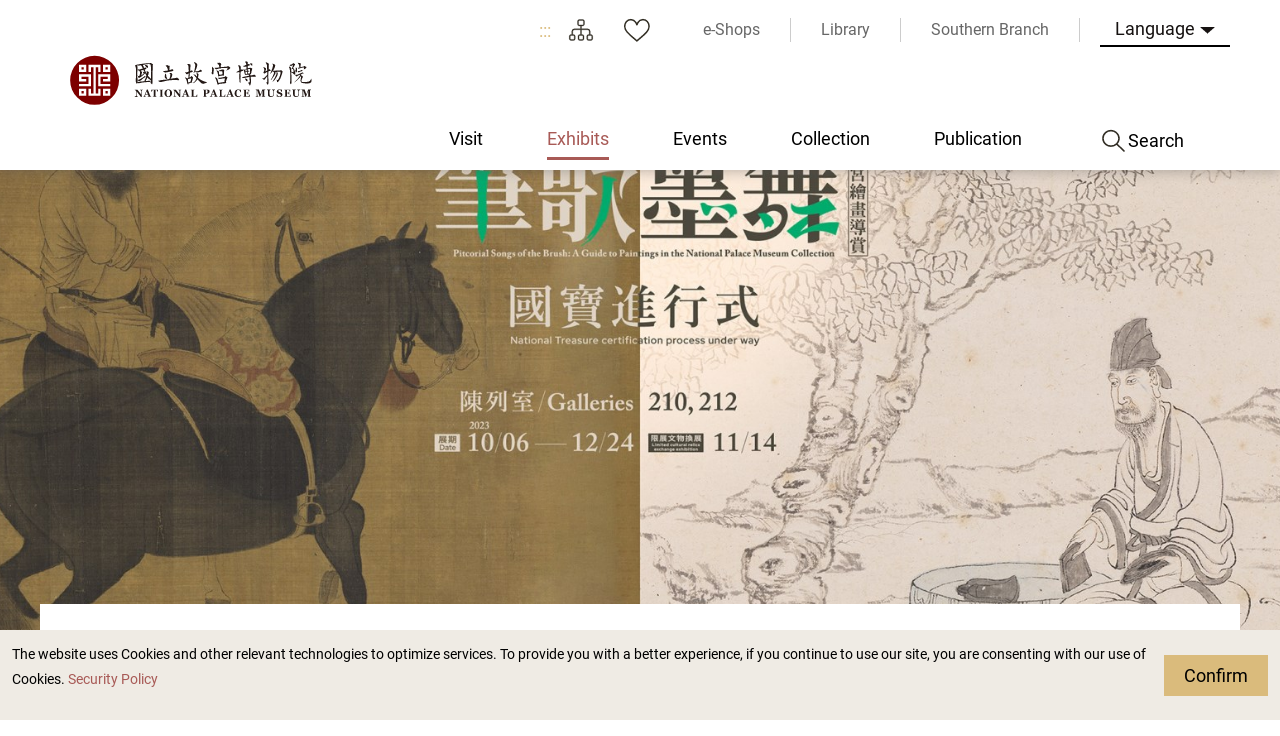

--- FILE ---
content_type: text/html; charset=utf-8
request_url: https://www.npm.edu.tw/Exhibition-Content.aspx?sno=04013453&l=2&q=&s_date=&e_date=&type=&cat=08,07,04,10,12,05
body_size: 61607
content:


<!DOCTYPE html>

<html id="ctl00_html" lang="en">
<head><meta http-equiv="Content-Type" content="text/html; charset=utf-8" /><meta name="viewport" content="width=device-width, initial-scale=1, maximum-scale=1" /><meta http-equiv="X-UA-Compatible" content="ie=edge" /><meta name="format-detection" content="telephone=no" /><title>
	National Palace Museum Exhibits > Past Exhibits > Pictorial Songs of the Brush: A Guide to Paintings in the National Palace Museum Collection III
</title><link rel="apple-touch-icon" sizes="57x57" href="./images/favicon/apple-icon-57x57.png" /><link rel="apple-touch-icon" sizes="60x60" href="./images/favicon/apple-icon-60x60.png" /><link rel="apple-touch-icon" sizes="72x72" href="./images/favicon/apple-icon-72x72.png" /><link rel="apple-touch-icon" sizes="76x76" href="./images/favicon/apple-icon-76x76.png" /><link rel="apple-touch-icon" sizes="114x114" href="./images/favicon/apple-icon-114x114.png" /><link rel="apple-touch-icon" sizes="120x120" href="./images/favicon/apple-icon-120x120.png" /><link rel="apple-touch-icon" sizes="144x144" href="./images/favicon/apple-icon-144x144.png" /><link rel="apple-touch-icon" sizes="152x152" href="./images/favicon/apple-icon-152x152.png" /><link rel="apple-touch-icon" sizes="180x180" href="./images/favicon/apple-icon-180x180.png" /><link rel="icon" type="image/png" sizes="192x192" href="./images/favicon/android-icon-192x192.png" /><link rel="icon" type="image/png" sizes="32x32" href="./images/favicon/favicon-32x32.png" /><link rel="icon" type="image/png" sizes="96x96" href="./images/favicon/favicon-96x96.png" /><link rel="icon" type="image/png" sizes="16x16" href="./images/favicon/favicon-16x16.png" /><link rel="manifest" href="./images/favicon/manifest.json" /><link rel="preconnect" href="https://fonts.gstatic.com" />
    <!-- 字體 -->
    


    <meta name="msapplication-TileImage" content="./images/favicon/ms-icon-144x144.png" /><meta name="theme-color" content="#ffffff" />

    <!-- Open Graph data -->
    <meta name='description' content='Pictorial Songs of the Brush: A Guide to Paintings in the National Palace Museum Collection III'>
<meta property='og:title' content='Pictorial Songs of the Brush: A Guide to Paintings in the National Palace Museum Collection III'>
<meta property='og:url' content='https://www.npm.edu.tw/Exhibition-Content.aspx?sno=04013453&l=2&q=&s_date=&e_date=&type=&cat=08,07,04,10,12,05'>
<meta property='og:description' content='Pictorial Songs of the Brush: A Guide to Paintings in the National Palace Museum Collection III'>
<meta property='og:image' content='https://www.npm.edu.tw/NewFileAtt.ashx?id=33055642&w=800&h=600'>

<meta name="DC.Title" content="Pictorial Songs of the Brush: A Guide to Paintings in the National Palace Museum Collection III" />
<meta name="DC.Creator" content="National Palace Museum" />
<meta name="DC.Subject" content="content" />
<meta name="DC.Description" content="Pictorial Songs of the Brush: A Guide to Paintings in the National Palace Museum Collection III" />
<meta name="DC.Contributor" content="National Palace Museum" />
<meta name="DC.Type" content="National Palace Museum" />
<meta name="DC.Format" content="html" />
<meta name="DC.Source" content="National Palace Museum" />
<meta name="DC.Language" content="English" />
<meta name="DC.coverage.t.max" content="2050-12-31 00:00" />
<meta name="DC.coverage.t.min" content="2023-09-15 17:45" />
<meta name="DC.Publisher" content="National Palace Museum" />
<meta name="DC.Date" content="2023/10/6 上午 09:17:48" />
<meta name="DC.Identifier" content="A60000000E" />
<meta name="DC.Rights" content="National Palace Museum" />
<meta name="Category.Theme" content="440" />
<meta name="Category.Cake" content="DB1" />
<meta name="Category.Service" content="954" />
<meta name="Keywords" content=", Exhibition Information, , Pictorial Songs of the Brush: A Guide to Paintings in the National Palace Museum Collection III" />
<link rel="stylesheet" href="common/css/tailwind.css" /><link rel='stylesheet' type='text/css' href='./common/css/en.css' /><link rel="stylesheet" href="common/css/vendor.css" />
<!-- Global Site Tag (gtag.js) - Google Analytics -->
<script async src="https://www.googletagmanager.com/gtag/js?id=UA-25830031-3"></script>
<script>
    window.dataLayer = window.dataLayer || [];
    function gtag() { dataLayer.push(arguments); }
    gtag('js', new Date());

    gtag('config', 'UA-25830031-3');
</script>

    <script type="text/javascript">
        var langNo = '2';
        var serviceUrl = "jsonService.ashx?l=" + langNo;
        var captchaPath = "";
        var openInNewWindow = 'Open with new window';
        var needLogin = 'You are not logged in. Please log in and try again.';
        var langName = 'en';
    </script>

    
    <meta name='robots' content='noindex,nofollow'/>
</head>
<body class="no-js">
    <script>
        ; (function () {
            document.querySelector('body').classList.remove('no-js');
        })();
    </script>

    <noscript>
        <div class="noscript-description">
            <p><p>Currently, your browser does not support JavaScript. For full functionality of this page, please enable JavaScript.</p></p>
            <p>
                Print
            </p>
        </div>
    </noscript>
    <form name="aspnetForm" method="post" action="./Exhibition-Content.aspx?sno=04013453&amp;l=2&amp;q=&amp;s_date=&amp;e_date=&amp;type=&amp;cat=08%2c07%2c04%2c10%2c12%2c05" id="aspnetForm">
<div>
<input type="hidden" name="__EVENTTARGET" id="__EVENTTARGET" value="" />
<input type="hidden" name="__EVENTARGUMENT" id="__EVENTARGUMENT" value="" />
<input type="hidden" name="__VIEWSTATE" id="__VIEWSTATE" value="8r/kwTMcIPdP72p+azTQ+/Mw921IjBEhey3sVGqZ9B6bG/ScHXHnJj6gyutTCDaOLBIHnXcGvRHhnpDchlVrxbwL1MSwKCShjJPqmDBe7FQAUdMp4Dbt8TQ4K/9ZGE4ULU4gz4MjrIKDqI1rvdbAC6WDQoifkv4vX/NW1vXUxo1sYSj4IoL4KD92sw0jbreqTs2lRhL0wbLsC+BZeF2f3bI8IuJ3VyuXm4AkH4dsjnNb1EpI8Ck8/iquChIFHIZalY9U5YjSAK4ZUSTKLEv+5ld4bdK+A4gztPazE3tZKX+fOKApPoKulFhwV/i0iDM4Va/l9eJgg+QFgQneiLGVlhcH/z0u8nbci4vu771mNT3R5hQi6icTLLxSGOhAXIXK3HmSMldMYR0e6gOKCZyobmA0uOp2xmOJPKdgjjI+AL2/WR+0kAMiB4aRCa9hhyDxcnA/1Jntk2lQzq9cJlDdyCzsd6PQLCfkK98p+gDhfanNiVdCT3mfnXKRzyS457a5QTcvqUIvgrEIGq8z+YT6PFCZZynrhRibVli/mA+vyMnQdTIBpMAvKuZR1MJizuBFXIZ3d/7DE8JYeqpvns3jjYPQG3vvMoaM3EwQytxJNX4ZvUSSf4bxwdI8n5yBVvx9LNc7BPbeM7qI+LVnKLNYUw/k9vKZn/61W4H1DOEZ6zZxStYRc9KjQovK4SKuU4cMBvDoHNGbnBejqUjFngnJWt2bdblb0NYnQbB08XzsTrlUMCzOSMNEgqV3ZKRfspZ8vfNEJTcNKLWaIKBzRn1A5uM7Ft8TTfLcDLYasLzpfH2bT2TPPoEYdvBr+GnEEFMekKswdudopMbvIQUVYt7G2/et4EECqdRxqnMKdeyHT9/KEB23WHzKNMPlsyt99L/IGbWb+iyjucA9OeaeonRi66b4DEpVC/uLwWiNOw8iJQTYJ/66TZl7oX57VDS0UH8fFvncLXXhlMjof1NuVEJXGsFo58RxIBkIL1lvzGM/AZhuuZs8k8DdHmbPyU9QUqZVeriln65B6q+epV3K8sPHcFOMxw6KJ3n1h7Bt/BXyJvynkdl7II4KjMdwTpGiX6BKRqh7oFBMl9FTRl5KybSZvRx654CQW3MYded74DDeEWnc2rEDng02iBmG223rL1GwzjNiLodo0CSGwtYYXyjhZm/AtUK5gB00ckBXTbus8YOOAxdaL6LSWm77iHgQVZq21lxIXWvDNR97FNVl80HF2t44s2a6wOOMDaduBpz9DwTSm4ahNvlJGVMdLGOLwv4n3CWfNBL3w/+HHQfe3KVLgIptWG/OJyHPcK3Sxd+gtQOUBIg/g3C5fAcYGV4Ht6Ia78lbvPMrHLuxiFLa4wL32YORbMqjwUfifiW01En/aeL0V4SRm0gCwu60v2bwkpLbh/wIPW3kp9nw2623tuS9T8F27bIz28PTQPJ+RG5bDxiogWbfgrsFSu1NzyXKk5EH+PFI1hEFZnZ10Hq6QE8LPLOzSK13pb/bkarP0sbDrTHAPHVRegEAAz1oYFzPKjMAAu9U9ur3WbZZi+pbslQgaiJauyBr6upQi/XP1eHU4Iv4+BQhe+ZnejcG5DImhUHYuxnJpmPuxCX6PSovqCA5K8QnBkWeoDXjZY8aci39Y2IZUgiw3lNwhUuxHvpd8Sum8TatbcPlkbPfW/8ohiH/FmfJw4n8S88qm7V41M0DlFKoHOQELKXq5VxznOJDbSMmk3l1UtrAtTyeHx1iNwyhH10ggJtroP23Pt+4RJtnvuH3NkC5fJblPIL0MINecrUHRlFPcYL7+NfY3YXsNuxLFVmVRb2V4fecxVHfUzgUn8AZ/qOJYsT1GpoXlEuXPolQl2cQwLftmaKIczdSXYmcivey9gW0yN+BbtZORM+d1QSDSkpXvONver4f8OXjdIkCoxKXUGPAxTAYV+/+uMWZY09DfURhtbj2Nx3m5N69IBq+nYIFxAyIJipXT90W05bo8G1me1BLcE+S1NL+qitsUXgQyBEXb8A+Ah5PoU+eWLPQLyEDrR+DA3byuWLVc3lCCQPcR5wLoN3VoZPjY5BF2SNzt7O1sBznLk3XDTIXmHQbMdT5RdgILWaf4tpj/xmdZCfvupK7dFjm0c+BV6HtQv4V896sIdONekX7GS60JHCNcbEsPbHXPaHE5vnZkkbOPwVDdkmEOK1vz1pgNPfpXz7ivObQBa00MFR8WfzgWqMo4I6tll3ukiOMtfY5lw7lcqxqBi/jz573N6haN72Rqvu/UG3+3zetUA7GacpPgm+0iz2F2V84iKyD4evfTj2mCG7WK5yQsVWS7FEaxdB4LjZ551mImwwNjHiZypVjQEb7NNWFZbKaWsz2Q5/nk6Etf7EzSrktawxIG/UTWGxcy0C6nuOWpVjSzvDpLIHViUbaTjpqxEsBfWxF43SyW4kKwrdzxXDIOEY9qnlBHzROG1yeDZnlId9rSIaZ0GmvS5oJnepJDfzok7zdej7Ro2tx7yfmf7ik53HxMvHCqU0INNogC9C3og9YkZzjhCcrfK5rbXqI618Sn/[base64]/sB0i5TWTOmeKbMre7t7g1s7z6rBYnIIBPBwq+sIC0v4kDqSk8jpucHVzDB1Ax1sqOj3tZe1owBjr2jDLJQFMvqlDMOg4f0f17QTNP650sXNQOye/uw4pavTWmlwX2oTZDVfK7PCoHyrAwiSVPAXwUKXksl0cQK8vxOZQTeBGiF5zzb6kfI41Z0Avvn9A6A7TDTXVy0p7WOBcdC/QEIQ/3VjsKuOzJ4VBXq8HZrSlLmem6JOUMGbFdVTJ7By4qYd3TKacGDL7epsT8yBMJXhWPbXuuSkpOii90ojZ07w+EmT9S+MZvv+vaN89gcD/yq0l4I75JXxCr9y17DsHDF4KORk+64yH2Z0io+0yrca4EnUwlxScmE0ShlfRnjH5obOYcdoJGg+/ZeiLRiwMAuxpaygJIN0KtsmkxudpZq9WE6gMeplR76fq4UikQGBB4xh5KNtKDTOEYatptVXgwhcl/kSBVqSjPBXg8Ra0Nvjvh5xfoLgUh4jzth9eS1Tuj/hO4qUg1IKvANPA0H3sGCfBcZMntXcDv/69btOMdhL1jtro3BULahdNocd40sUjhR57D4jgElUiqCKGcymPIsDx6AKwBjjbMuGHhmdfmnCRRQ6mJsT0S1591SuL5J1Muk+ipku7rY2sbzibA/c9f/IaYtE28pUBxAms6PzN3ZbmQqJwIYzp8TH+tXc1K46AVsrnO6ZKqp+8AHt5gXIUKYBLBqq3nEBXv+/GjQpuWFpP53wWbiaJJmWeTRjcD/LWQmnu2TgKK5/ofPk5RxPJhlFxYygTkieqmmbBDu/UcWT20QDIql/KtQfoD1vtUSHgxaTV5HBzN/rDSsaqlquysi4S/cCIa9cL4uvGv8TJfY1REbT2w5Pr+CkeJtBX7QoE7qVVrfBxoKgVdV+d3309sWKRSGP20m6EdwdqdpvMcnLpxJU3sOH76sUA1x65qMOCETkLcvG8/D0XfHFnMCMGQ7no16fN09IyKo7v6mc1VPCfNSVxsvBLEa8fiyiaP2NypA7o6UE0ZlzdLPBfAcr41iZPcCASq1Ke+D2yZujFuYusJTCrHdK/4gIX3xVqLc6BoIkcAeV/c4hCeJl7+LH7FGTnmnzjCqvW8YJKcKb3stDY+uf5/xa33xDXN2PjycnbB+CVZ//flar7hplojr/j+Vj3FRfS2iMjmaww9H+rgH0ctpf4Os1M5VxFywu+5SPovAY3KIMscsRXzKVi2ZyZryF28CrG9hBFhX63IGmPVxqcFffxU5FZMpc9u9REMYlEhRIWcJlvBRINcf8KzW3QHzeQbGTEU4nnk5EtCeQ21cEOZDXIPzLpTESjfBgQHB8qtlrLjtxLRqhMCEiRg/nwj6VMxSEGhZj0XwrHDI0HmGC3nhup5Kn+WJg3Ui4s9ZSNJbjMCiqL67MmwuipTc5/n2L6jWpkRLkuZQMX5rZ8cqBcqVhNWNF3vJRZQST5hMAyixDu02K1nYbmMApnDGxh+MpTj6g2u/aRLz9IvkJtr0I5UrqzceTgtpD7jP68O4ZOLxgNAp1fxf/gHWEK+9zOcY4hmPl2jIsU4+yETJmFI/O8VI2thgoVkX5zWG/d+Tifr/uVrXJccc8OS2fYnW7cxYvS6LrQXaC/jTlQK87OSSRfqC9VeRuGCUcROQlMEo9eIYfx20a/W6m82uM/FpRi5P9zI8j3RbXtZltsSLP9Kh6X0HqSd8yek+ntIUx2Qc4R3bFMuzkBVmKwTDp6/+5xTvWjWKo1YZH/hDq+H1PggUViATUYtCh6HM0hcVsTb4MUhOoGK73e2ba2G2bHpOJnfWHYu4/xXguFxa8mq7ZpMw+AeSPap0Zv5Z7La9ViNLUQ/IfTO3BS3CVP8wHWf20y1MW1sq+qq9VX8EZV9v1ZzelbzVbubZiSA1uDR7wFpRGpiR7sdrWdO7HRmDnmBaDlmcYN6a/oQLZWD4cWECGwCv26lkmRWlP00LqMXMbktAPNvsLCYsaUIQ3RNAjVxS8ZF8ik3+T+sKyeG1ycrd6BZjCeLXDtE7On5WtIUi3qI0ZUbum6VgstW5EuaoI9v+4sjYzCiYdaDkoMU+nggN/[base64]/5KibrduyMkDczWqjRjzh57w4Hyr+ywenxNsQBm/ZlOQmdbuiAebqGLPt4/V02hZYm7My5uC9aNl48xQi2YMc6RQQX+hMyhSymLNQ1VpH0FV9p1SSZRlXXlnbBmps94ciKCLl/tdWjN/BVOc3eo+LvWe/NcyDrVBabVNO6xGBkJOZtGcuUfiXa/N6J9yqwYOnQlQ8wKOn1X7QCWEW/IYv/NTudaAlYXadTeLWrvLBHgnaCzW+858t0QmO2wFN+7ZwX+xcRVLm8REj7fbry2fC5bu1nMalrJvNHHNHf1d7Q1+mTdhBGunsRnVqWh2dxOpoZ1Wc/CjvlNhwqk1aqY/Xjk+jKvzH7LwPkX/0BDTkLUtTVx8rmpuq9c2Xnfqd/S4JD0b3C1NWQeEMfvOCwuuysxPXCviN2SzvJb7p5gjAZF/eK3FaD5FRelQX5mOQekr6ZNx6yEXtDMpuCc1FmciKIAGTdD0oXdL3x6KFITlveBtqHp/LrWBYMpcF3IXJSxMUYuJRkHHkFJji9+uKvJa0Jv8bC81UYiy0uOn9qZ2zz4M251iBpVXX38KgUwHk5KecSXN8r6lxYfrI17rkjEPCtrYBUUr1+uvaF6nBb9poaTwJgDo5iYEgcM7Y07LyLjw/UpxO5JU/4fJaAalVWkAbaZa+gZwoOC10eDehPz+uRc1o3T/tgSIVzZfOf+JgX/s3dCecV3mP97KvH6/9/8sjjjVs3VK/r2eliyCP1zlrqe0xfZ3OfnAlTiR05ARS8W41drjPE2IluP3ci2Cka3gDwNRacqk8QI1jcB34CsdBcpgxy+OOvJiQUSWuW3D9FTR+gRdcTasp5PBGxJMsLX5g4UGhq1NvxnVm62dp0LnDY/neT83WhVPLcc6+t9FcYEEvewqQzkCf9Pv4yxARzPkvsN/ahVR3dsmSjStR6B0ZuLiZg5mSc5LF9j9ikmT8tZyIL8mWf8gxKEOkKcL7l9N3ZvfmYr24h43jctgS9DROXuv4pf7Sn/VJRKX3drMtNgc3ilEyHWEAIKsl9g4cbL5t6kQSZi6rEnee6DoILgGiNq2HBsPa7IBpfuo09N9bXRcfMaDMHXbTuLoTD03yyKA/7rSnnUgIm0G0zbbvF0Sbt/ZQQQfTgBCqwoMKVesQUXKFh505UmBn/0fkI8f3XfZ4A/DdWVu16AlBFoX/ImV9lQ2sh/JcKjpR4Xx7z7SIiLZ4igelaWkdhI6ZFo9+aP2gKQxsL/L/tVdHGT2OogJF0qbQB6h3U+Kdci5xKIbjIvd+QhluT5N/xip8ocLmts3YUpzFX25IKwNuCgzkcZdD+HO1lcaJBX/FTUiipLmLmwdMWmST5qnMcAAHyAOz24ZALB3lF34tBFoeoM52PdnItsmO3pok/spgvDymjtB+eYzjpUgv1Z4pdRWMWSmowSze1Grkpku0/4s8SaXKsYRkipWNiGpTQkNWDdRxqS19XPnFL8QEBilMsxcACml21YRlFropCr5jR9k7HrwjH8UcxEbal5y0H+B671TiKTcI6KIF5qgaaVxpJPL3A2V0TCD0245oaRM4/ShEa2v7Cn5qFS9RLC4lyNdEQ7QYB1ACmXA0vX/IUVXCpVeGno+eeiRMHEF010ZZ327ijZoxfaFR7v4qEx5RhTxfd+PArdHV+6Lggt8Pvu2T4MYvHggsNug99uC4cYTxPevbrceawnCLf9muGudnYO8VWSw4wy+Ds2dkBACFxZluY0XJYgm9AQ5KqqGVkaKPbfnUZYex3qIAgYS6U057gwDa00UVpfy9/PYB9y85a34JeTpPNxlNkBD5gXMu5O5PJwA3CTjESflbRUPro9VX++0O0bLiTJiF2IbzD9rBEWwzgVXBNeW0nTzAodBfyn5U1mBX878pX9PFVImmF/JyXnrZSF26SlWYlX9vSzQg50ChFuyd7tBNjOTT7W0Orv78rr3lv0XfYCCQZNX28e0+AEGXL3+PIwGzAUjJQ3ETdP+AA9R6SBjitP4m8e1Eg4CsfdTLh0BQ7vUkhAGc6xsixF+yX6lEm29axHXTSACd/IBCKiTm+q0pg/ZI4JLghesQPKVT3pz4IColpzW/NOWOCiAbN2i7CojtjFXiwdRI8T1KgnQ3mcCdVpGZWCBq/+n5HcHOCEv5Rllelx98Aqthz9DSyFzbD9EVyhyEphN1KhR/+glxd0oFX5TRDYfKYL2fo/[base64]/GIOo5IUezl8pis3LKJYoazpC5dBZhKfiI5pTuR9L12MsDYbVvEe2JGu1xyeaRUwX67KMpl+DAseRbV7JUnWecnmSbXH+OcH++9zRoE2PXJK6ps7ER6h9BdumiXORKawXTKeDm1vbfYygu6hSXI7Uqt0CUP6Ya4YCm0FMd2wEw/YyfDiRPLJRNWy4FPzoDalmuSNE9D8WRcSPHQ4UQg34ZjCa8rxCMZfgOk0RJUhs6AGpEsug76JDuDuw8rXVZlmxJbJnWx5VZ3Ld4f+PeE1fsmd1gRj3n0i2meGOtY5omEkKhoL60VaSdZkag7zUx6+qQB4m10MxfIFOXIhfJzxPWrvo/0Y6Ow2kplVyxbjiKBhxx7MyToNQSrHpVfsQ5TzWt9+QQwc8kV6iALp4GBDPSADv8RlQrnzhtHR7fiXYHHH2BBuiUKKFa8QRPwR4LiAuHxuPGRS5Ho+z39MGdvRjcnz/tsnsLT+GxhPUI3aSC52ILWGZZgh2CdqYfl7/xz97ONfHcr7GCEh7QBa4SiOlm6T08/8HL1Mg25Iu8a6zQroliYfq0G16zgcHzpVzSbIDkDKsL98smg9CmZd3e2HJahpPvqhKZf45NTGCZEVP/QLlr+oCiss4p7kXqUs+8G0EZIniR86M+iggVODAjpUqfvKD3TaXTs+mfMTn7bfedU98mMpB7+BoHvHIdWirWrv22O5CwUb3iNIRxU5IbsJwx/ujMEVBijHJsUwUnHbLGdahv/f98UQFJsXam19X5ELPC30Cab6rR+iUg210gZnFxDjbvIRsYddVsM78pwyd1apdMPPoC9dSm8GUxCR78DLUOSfDv8G5XO/G4AE1q4O3qg8j69XqaDk1mdkpVpLq+pN+mMgw0UVTaVfsymPLQMTK1KUgNpF7hUOCVgD6b9CMBuVLj09JheTQniHRsa9VIGBRXti9VIAgitq3nAcoNkNQkY3+MBlo1YfcvAjciA72bkiFe5JkCQLIDR7K7E/oHLRONV3twNc7EnHHb63MSCH6afyaiHswhuLDlBjAJ9XRoxGeKxYLwfHF9vrHqbuoPcQog2ePdG+z4AkbaNJpkkiK64wa5yGoXWVKKK+DEpxDhFCV48afep9RRS9Wc4MtTEfv3zUJFn/CgOvhzOQASWsMx/lS5g5A5Gh8y1+uuXaKqDL1vJRXGutg06jgV5X6fL+tWGrDRujoviP8OnmpLppj6hpywKMXgEjMCocV2VXwsZ0OUlTgReeaYxa+wkLI/uK0TXTkDmhBRPokxFX8xZb9hiSY5cS9ZtQ0yDCSCg9Vd/5XHrNygLoOu+YagjnRtir8d7ktNXN2uKzlOSFkw9HDoZjasd3ze7dfa2xZtQYI9hHxoAh0D4qxGju0xiS8Ty673FH95rfLqQ6lhaNDreBoo6K2UPM92mZu+ejb/GCKGwxZfjTuIx39xXVBPf8jeDg9hrww8/AK4/QryNeJTM4qXYYkqO0DVXcO4uK+LIAapFbLxvbnWxCb3DX0rv5E1JQvjZX72jfjFGfO/Je/OUtpZSjpFgdHvOeFvEMsqtWka7mkcRJJ9rDNJzbM3mnDkPz0sGRCcMeVRH7LqJuQ3d4r5DCkXVjFAcygrLYlBt/xvEi1utKn/koVuuwKJ5FZklfyK77wn34q6ci0Q87TjPuRxaCgMyTxhMOt2EgJETe4PamPdAxUuClwmcj8/mgCr/QeEp8NOra7EF/dxfQZ4cYu0S4zIVjxoMdRWKOgwQ3pqG+WdvHwcOkNXLkFXwXoM1GnpHnhBqiPOVZlGd4DN2Y90EUX2pT+gCDsMQV102Bzb3DkxhT2Rg5QghRSgkeKCTPnikT19uXfsJ7kmkoPct8Ws+R3+SlYDujjju/P4UBvgDZzGj6TSeNfP5C8y3bdhQmo01ilLeBGfSqIuNUBrkcpeat3w6CS2TIzlJmhKPFhMXtCu2UehB7pyjcgCyrOkPIGawuvJwJkzWvvJQrbnPfBtPUw987UxkJ5GAHqELgwVDF4GLrm7OZkK/1h4VVQsyzW+0d8dMajY+Ay9jVAb7m1hqVkna7U/fPo3nbGV5iMmgsKo3r+jSIru18gevY2gaA92UbRFv6rGZpTVcrlo1Vs/v6a3wpydj7Ei0Hndb9kOcWaIbR59Y1jhB/c+yFp/lWPH3rgVeZ5UtVJ+gX6OF8HXd7+XVLuINkPpw3uyNwneUm20IyUUuVrHtcCHfxjBBcB11T1rQNeItAxLBD+YH+58yXVuho4gmgQ1F+wedAXgYxu++lfVHRntgCI59GuvJH07571JpgGsbOw9vzsU7iopbXC/QcODH5PWf2KwpVpEV6zwmRGpkDt39sLdFBa4GdnKrvTBj47DIq0E9m4eq0/GXWmhyx1pNT9LFnoekzcJhkLJ7xN3pfayPAFMBuFcSZ+SMi8dLmMs+lmcLQt77GWCsT5Mqi0wfsqKAi4vzlY/WW/2gAcih1BKjJH+pnolNkslK2/5U6FcTmkqUw2woveV0EzPi4fR2jCdX6vnnL5MeQk0PxZmi67KaN5BhYMmRz4CrLxOIP1/9OwmbYWCUl4ZgJ9qns1zSdg8L9B2bOe8NP9r+Wr2pVcbNwERbgfUl/+XSD1qWB0SWymQwRkFLNHTGboIEdedECdWtDo0o7yf4JDUryHZLxwLDNUaop56bJGDo++iPempiAi1MdGqwQc4zaW2R/K/Der3yQxXvO7Ud9j6j1hI/6lY9Kjt855bnVUjIY5iQ/C4EN/15Du3Hr0+onnzOb/HJExvhKrvV39QnbEXMeN/OL+KmrGpfsTktpPeDQhCVG6sOtFNC4nKrD8wU0JXpOjXac+mtlopeLiF3q5pwDly/f9oGerMTWGi8cuww9VDTrRsq1uHrPLAa+c6tsIVXcG0NGNxDcVTRCT5skWbFReB9lCGW5qeyquiZE1qfIPXkqld89Aw10ZLIJxsqyoHO4Jj3MN7QFfy8I7GqIuwQ0alsaFKDBS9FUshU2/jO7HQkrxxJHrpBekq3EFzU0X56uav9SI+iNECWkrspVbBRvFMdSU4+3W8fkVd9cVT7wjoroW1yBNWlAMp4XJJdnhavRyv6Tl5UWO1cFFR1E5aPeqcWmi4y5L2UjghtdxrSP7oYa4OSsg3VAUVpOOvfx7wKhjcOAa20TfQ/vNjY9BVXLW5tk002eVrHfgUNwF6p3UBKZX+1aGenN/VaB/UbqvJGMdSJw2aWy3YZpkQRRo3jZjv+jJy95VEUk6y5KT7PGRzbq/nhEfqvH8n7udqzjKMOcFoa995/C7F+zGmbkxhixiAMYlyb43ZHbENCkc1s8aIIyzuhk9Q3pY7Nh5HFDRi1n2dVH7QRED8tST7jHWpxRGLWth6MnfGLyVaGcRiHopuJk88bDpGPYf/qfVJKfm1r98+shq7x0O20qx20MYg50fyA7g029cG6bbGLW7lL48DMeYX5f5awCUFkfsKzmez2/kqQyvRVNz9jji4C9naStncbs0NEkPlufg446v2Sp+o2C57pJERsrXE/TYE3hVw8EGSV40nrc8ZlKKNHyrk+cS16LIps1pmLLuvNoRBhPpMUo+qoVU7aM42PUq4POZ0uViL/sZqSgzWidNIbC6JUFDIFk21KxFsryGvmQNmLG5/iYRXGuNEFi0asF0wMA6U8j2I4/sv5pYuKIzF2X7grlQAVK9oPj5REzOVyogRLHne7XeFP8J54xfnw+cU/LG9wDRlWIC8RGvkCRIC1jx1MBmgeT9oKO5ai7Lpiyzaz5HbAcMFjmRgWUrE7ug2yijNz6IEIni3Bd/H321vQ4WsL391IUOd1lE8BiJEP7HrSZINQneg0CQPBjF5qyUL4fvuZt5eNszU1DgU2dTUOydLyE8UHyQLkqmDMefaRV0/heY+e/rvA5o/BPFGKUzv+TAd02ErW5PLfN6o9zu6t/vUdqxSTuyy+RZaj7qLebvndrpvwuXpg2/+BF0GrowfAkb16X6xkBM9zJkH2rPrfogH0/y+9/pAR00xJ8bsIaYS4aaTgDpxOpj/QgQ5V8pUUNOFIcD92J4RFGADog61uvnm3fh9rgr4sVXIi0CjCNDYfucjUhmxLUmOAsD7uab3mFEOlGxpUohiaX3tJdZWSvpIoK+eFk3/9laS1PG2G0U/z4kyACM5LQ3o0ZsJpCl05zwDP6B5TMlIuX9uW3+AR40sadWW/DcC+Y8Ri9VWEVVMKPtVGaJoKLMkRMh2vsON8jsnV5a0basXSGjyQNw9TbRW9NzEpWU2WZ0NtB1mGK7ePF/pneJMNG6YSMf0a00mbuODCp8vTZjQJQv7RtRVc7smjZDjvffIdegJRZUMVOtCSB6isyf9N7m8iijuS+zTzWDNxg4+KSE4N/6F9UjCQQ5+YWEqQAjBNOvKTRzxaKhgi+6Hrq3zBln/I1lP2ZkEC9aLHbcNy18HFYV+apgH5Qy9PwNtKcDSGDQM0QzNGeWDrasLRUc7HEbSWjecoYnh7s9WJuGQ7U50LTit/4mDddhZY2xzmFVxJnoB5iLHj9aHof1UqB8STO5T/lUeigsEg7Tm/YMTUk1SUrxEpKcx40jigVqnwlu5wgKVjBlNkVBLGipB3NSawLRp8DcibsC5p8ZbsU51G6or5l/qpkCtcVNi3Yo4oUVfazRMO/g9Cnm/Qm6dI1gvckqVv9vkTWNnr+QiBEurMcl2B4IrQa1r7q3LT1B7ZN1Zh9aCFo9odnF+g+aEZJ1klALe08gLernf+fwa5KmK/hDDRWYFf+CdKQf+bIFPZUOxnLEvtgRpYXlSv3Mr6yrTV7bfco1dT5t9q7T6G3OwILdNbwCVVNwcn4+ahLL5siTf484zgSgs/wcn7RSoVY385cm8Zlbao+2H+xvfLq3Owmhc+Y4/DNBmE9xPRE2a5gDbLD5d74fqHj2KgB/21SvjgJwXGGsF1CF6TvUKfJqdOYK/yjwO+Fxl+5PK2bxnq/XV73yPLALg/FWWOW+V/p21Z15GiyMeWt65X/hDMJZ5KSEYHr8HaWxJE9r1ORc8/MLhG1lIf8HouR6UeW4huHw86i0D6KmGuZOZ/M65mQE897dMod6sisqDwn0C+93jDQVEscdVdlX/UDEEHcyjwvD5+2jHCZ60pVG4AMyNBV3E9IuZEzMPRHlzFFE4RRBxp+vEGy9beQooT6VvhNb9vN9ULLjUl0LVxCiohi25kcf52Lz+YPc8fmCcYC0FEyy1nD2qKrMRLHMV7RVTymqlFU/+yuaCDZIU/zO/DPtHpE2ps7yNh181QpUy0/gtz8Bm5vL9oAcXHyblfUILC2AbupQ7IiaN4MMflMyjIt7kKejSUv2R+0lHFJn7oOij8ia3h2s1ppHm1QMbdIJQAeetl6zqDwinag2MP3Ax/9wx6hM1PIeRH/XiIOTCCNS/aQemv6mauZip/jqsOFDopYz9uZ4xOr17GyJtzyQDX21JcLc8JVduYy+2jR+YRp2m+07gBn694+cIvl8uLTnJgIcO6BPeDfAp6J8B3sCUI7MrAbqmvuP2+FUiaU/28m63aCh3AOnGqJ6bedNsUoDvZZr+FaG+1v8O/juxM3Nf140l43L8s9j+plmrgg4oHrs3xJn6un/CM7xKEgfGgAvvLb8rPV+0lbp3Pbz3AWFDY4mSz6CQbIvrNaJkVA5bjWV6Sjb0tMU43WKWt7VUSSVr01sWina6FOI2Cghkt6rJ3bW7OVLrWtMWEBPU9APTjht7z98cj5qp4g7LvHxtwoUe7JNWzCjDBZ8dOnPVopIfOZCAiTdP6vEqgErDU/VS+7tjW/d6hqLDdUAi+S28Jr3qBo3ztiaahE6MFfQ6n+d8nA/WNerr2xAv9CZCyANKfRPRJzQpOhZPiMteEDvhQ49cOb3/UkpSGXqlNjh8vh9VxBU3X31od7iAXxXwIN2E/+DTTDoQQwgpjgTVN4Hi6TSjhKTpRVS9YiMvEuRvAQ8ygWBoh1HUkdxT16icw+tNlOD3VH//c5quNUc492Tit5i3E+HFzAOj5ryU84ALr/pSdAq6oRADeRtCHu/BxXsXfPc/Nw8qZjV9d3TmI6AdMEeejLA0azlVZiPbDBbxXmxamHas0v467GtK3P3bnlral09SR4uTbGloX31KNryZknj14rP8HwrvqtDPZJHp58adQ8q20bSnyUo8l8Bhfg1AWXkx8Zg/8kLwo0MVXN5slwP5HG/U1uwyZG8HNTG6iR86Ly9D68jjxKUVJYsziXTM7qGREyl0t4AETg143i+/DXUxUN2gEcHnkyNRZBt8sX12dwpQUeJm+r9t2FRb9a0XsX5a38H2bN/i1iI+6wjqJ+NQAioQ07ibHPCfHI/2CruwbMfGVljqLJofWdV7eku3kC2tWW92QUehByvaX9r92fofDgT8UjbXUYBCLR7ecFE60qrFI0WvBhU80c1wbt1ktXAXOZrZXdR0oPscQ+LEp3s0D0NoQnjFWr8dO0iNGEF/aHRJn5g8Y4U05ytyHyK5cu4fZ4y9zldzywgT0N5qJ6xrm3bAltBJxvE3o2mduLAv8IgCR/NcAelc5kOcurwg28MV4nrnnb9DAs7L7XmcmyGCPAzMJx4E/GbRen4IoD8r9zUG+78DGCmgI+4ZfTYDOSbWdW/z0Ga6CIEYcKboVTIaXqD4O/skRjOfG0KC8xMqAHmNoJJxrnuG2ee7VhM12LGcA0dioRui8eT1J0OYfwtxKS2tZFbXXJOTdgbEi/gtSy7p/UkfZMC5Kwc52LC4fmm/G5SQm7SQLPQpDGz2DHorrgT8YKmIsDwLcLAGj1MQ8DY9z0imfWNckk/BEDKOeiJyubFkDHYVnBmhzIUXR/CyshmUjRtlCSSV4y3AYfI2kzn/mrevA4CHct30NVsWaj2pVuibRG01/ILpah8yn3gEJOjsDdF6oS1twu5mn+chSiSmdJ0fCfHXSdVmrNLiRx64jkxCG/Aq5y3+OYcknxoX0E3+CIY/OOueWC/6qOEaILoUuERN13MFiPI0/LxxwkRD0aCxQonn4BhFvQzuzMWgDLNamKsp/TDdLWsqGQ1d+gs4eVoqGQ5mPMsbhgRq4oqd52FXYYdVu1zcZQCAHbIQwlsH0oPhIiKBxpNhquHDFxxTMbo1BfLTOP2TaG+wqlAz/+bpRFEF5q1jmkiAPKTqrljd4AX0QI9PmNeIjOryjNS3MZPrqmMJKo0sxl4Ts4BYwB2n1fQ6kkssQyGgUmB458F11p3om38t51jNJqxMAczFOH5EVT4Lw/0ozazweUW8GENKUWHMdpPlpGn0ZQCAOh0UgwALwNd7CYE6MaQ+I0l0QMpFldb1xVco2ohkXKoy6lj2H1g5J5oQdYUiC6RkqkEBwLvc3PYaf9rLXr/SkNZI0DBbxlrqz1lROlWiV/[base64]/wKhdZMG8D83VeiNeDE8//[base64]/a92yP3NYi8N1Wr6ToBN1yKsqdCBtiSgzxRx8ktBah0T5maArCemBe4x9LPCz/uHuSfCXQCggblgqNlh3q+Rg4O3gV16lGhShWAVJ7YdPkxVI5dWwWqGr1yIv1k414o+P1OioXegZD1FtYKWhPsWpEinIGvpbwMBoYho0xClPiintQBEbSRYHpcbgkoWnLMXMhmLAnn21DLZwWM/FOapk/NclAqkKaZZ7VQcbnxR3qEH1qn18lb46whQPkRU8PcPNjtW2I/0U+hvUSGVYFuioJmGjqpfK2wJ2mouMpjTbFnVulb28sUQWmKbm3/X3uX+Qbwyv0PqN+wJgIsWjEj4MQMu6MNdNeiGWQyvz/jkg9PbI9QSFMYnlIyWFLCS+4KBV5fcR/acc2iR2kWFX62PH5GsL3br3jNX6GyX179I3cJ9/qrTmBwJG+omNbHFnlKLKtTQUKqa5Q5rMZDdVBUTKXB21vAWP+5/LWCd9aQkQap3QQkjAb388ksyb96RU6FxEhArv1XGvH4bFypnmaX6EE7SJnpe4fvVWqZbRNnrIy/0vFMZnLeQDZH3cXnAVGObQuPFzvkDELKcRwn8T1xS0o2pMYk/YCXeF6+2nbXCBXjZMmNbf6wTOXuCWZPiXNi4cxTT3Ar4LZ7b3rJ3Xjs1H0k23I2bBCbxK6ptfbxfURdx8OvLBqQkok2pjWpu5M5kgeIMpla/5g20YEDtLpVzxI8Xle+3YMFpKmGkKmguDkTAD1HpKVZth8aNW/[base64]/GXO+3oMOQKcWn+9P0e1U3lafmRfJwjqfTbVgtx5OFgwUYzT/yko058H0TO2RdxoVct5IHGYoE4Xljps27/X7Q22Jqe6oMcOivVid01e9L8UKuNOVWR+rR+w3+QvLaXZw47kWEbtWCyKIQ9VqyM9N13JtLi0NBTntpBQoeM2BqIfCpp3tdF1BanBFYk6Qb290QpiKLOr+01pQbsX9EMobdMnsdaG3ldz5xHIPLgbUcz7Qjk7V0nXrXf/nxe0Sf99S/Ysuun7GQAmZdBHSdeYTCClC5SzNTJ25rLt7g3VBFAAWL2Ql+S5vRqtB5lSFUWlwU1//Ng7yllMYm+cGF/KFAvPb+y4W5HP+6iSRHVQ+5Mfr8QkMF8HzIqgxwCZTx/J6jl/Sx+e+pLN5NaC3cT6jzn7XOkLfZc/g1Wj1zLUAAMI2NACe1Kl+Zd9cMT2zil8kDuWa7J17AF/ULnrc8vtSPEj8CwUNwJvX1nPGO8Y0KR/7qyznMMUvLc6qCSjBb39hFUk+vuyisxKQsffBpWVmzGwFWq3mfv7EnJjdq52Qpn2bq1Ko/3UEFFohBW1BmoSxvM7b7e18M/jFkImnXsxN7wmhAr46Eqdsop9bIfqpZY5LVKZ1RulkXIFdjIcC1u/6YbRGhwnfQAsROC6w7Iri8PqOVLgvRMivW9CvalvC3QlosZdKEXs7eULnD6HfAmQh69PUN+UbokebgUsmHu//92l3jWxJATleb9MfrWdWaSAYg6HPR75LBJD8HYLwdguDgZ2HoqjroDn9C8WoRzsjZV/tnq8bgossWZGywiPNLN5ZkknN4gukL/f5XTTvBcQbniQgFqkhKtck2kMExdd6GSXb4vUDrq2Mzl+0TvIWFaHgHVYGPmgHIfI12S59tc4WDVVd74EPxCgbIsQA7z1yar6auMX0KSva2P0uLHxcoP1bnlDM5Z7AdFyDJW895iD7nF/OqU5uff65p0d7I0w8H/9Dld9SjgNmJuNh/ePbAkN91OObdAOho3ZrYJ66htEZecqYuRYXmbhKFvjqa14O27O5wQzNLL1vcJL6V/axl5beiOYZza6RgLD6hrk9xfLD5djnlLaYdQkQ7uXG4uIobbFvKA+9ZaEYketFTpuTWbCb2HhdYS13RKLsYyvgSnpZ+3zJFFun0exUR6nDrwSIfnE9WuK19Mp0yXMq3KoPJfGBFBwRqvdAiMvcWPQ/rdHBIdJSdmqVspQg86SnRk4UF3sqo2rDmIc6NIu6oYH9ydVOpYYFMojk7cut/HZr3BfIywvM3X+EC9yF4sdDqDR8mG2IkMbnt3yw1tZUqv3/O47D1rlZocnDB4/YaalTR7SYkHZnl8hTZnb+BAvYOjmzKT8Rwz6maCBVI6Bum7HPrYLlpwdaJ0zhfkcNy9YxHGnevGrtm9ep4j7Ubez5yxhrAr/cU0GdAv1nUqsgMMjjMh57uqeFuNzc28YoWCcUhV7PX/E6H6lePTRMMosBwgzY1IfjJW65PtdmVQ9HAr38WMz9f6iIAaAkYC46OE3jAkpYHlcxRkhTWntVS+3Zys3qF7jnHVnsclXYi0Draa7/rQXDmXxcjy/R9Lnn/udpGfzyXR/LgKMk6ArA2N6VfrBlGfjW2y/[base64]/cG5Zag/s2Id1vDLbU5PzFNxB4apRegL3VT7TNNIVcMiE7umrgLIlr9n9y1MpwFmdpgqP56IXBIsneYkqEHjL+4KQUrmNpy+CvlCZD6PRCKBSfwSHEz+fqjzW3moxlw1j8DRsW7mSmNrUkG2+VGt2plJgyDiFF2/3/Sp8B/TacmXoZJzitB5HwJXWhXKAZ1BIo24i//4OeCUlD+JvBzMvpCihxrdg5aoXWKFhMsXPmgvNF3IyIEvLCoDaXdfJZB4R9/83MK3IxXOzSO2A/GtP9GCDgL3bOzzrnDDSZVC1zAyyqb+GuFET7hNH3NSzPnLAV2ZnFAtBHgZlAULPppYqb2dHXhg8MfiPYWFFhnLak5qfU8kkXN8GQDKVg1ZKFYmXhEz3D/COA6mjoth6GX+S9Q3LIsg1mo5ZCVYsJVgj53qS00EUuYZDCBhPhXzm0U6xIut19IvdTwpB2y756KeMuQOlz1RC274on5lWL1qpe07bCw2VoSRrYwKeYkrUp/heVa/zv7B5PxrziIwkNVmfVohPAUBBTU2eYyAbXfcKelSG9DkNintZqz7J44ynzrVtiTX3nEJWYoYF/u1Pqjii8dr2boQR+KS0NWGV3LWQ9LDONB26KK/cbLjqdgSdoE58WEr5mjxDUTR/xlW+4t7UZ448CDDjcPCkCfrSpODIn/UUjVAY/I/[base64]/0h98kY/N5jdSv6JHaRTIcfyYadSmLrBmhfKdzRatiydxxK2Pw6K9YRc37evhPG69M3nA4SctN8Zlq0dUo9LsTnityb6ccPxzvpD66MS1GdvAMrhkBzLEJFyTWO5KvGyF0sl8qAJFOPQX/P2aFxt94SQcsFN3cUeCjxD18uFHPU86p7WAXZPRGV6Nn9AWqy2/x9PxWKZ6G51+uCNHv/PE5JcQRQfUsm77cGChuloNdw+F2GMFEhoUOYOqnzq1tTNIUKJ+8+HTjVdjxTNrbtX2T0Sx54jS7Sy8PlSgW6KznyVk0eKDcnyUOLX2ov14re26S8xRNDyk7XXXf7CgG8N7dD0IhspxujmTrSQ5+MC7rK3EyNbIuhZz1VxPtrjKPH1hiaIk89GgVg/JaDD4Jivmc2IY+K5XvK8kPg7qVW3x+FoPJ90DqUtqXI2eWcpHkSdrcTefy05kWihfBOeUnXDhnJryGZBFtB1E1o7wT7rjxDTvApEupyrkps/z2rTTJ+Rizz9H/AzN6PLVMxx22YouO4T5mWW/D3Yps9GszRRuF6WKs9j6pmu7AlmS9WE3d0vPkJC9tYM4UHapzorxaz5FdmjEi5h/YOX3sYTFgGh9fwEjKCNIm7N5BggSaapLGSHYfVUyZBLz1AaoNnMSkCgFZN7AYa+Ii95jv603dbUxzm9tRpgyy2bGPlBFwAt9w03hsdAxyaOldzIZq6+fnmFaiJSWk4ifgynAptUIk1+x8JpcVYPILP2dPpwZ/X0BIhK86uvI6LTeLY0xJjwqHR5dz7hQPzhwfAJ5D1kt5ZiRa5V/9xWaA5amvlxMay3N6fQXthIGf3+Kp4NGF2MA3hOfGZ7koGFgofFRWH/ncsCzcva9xyjJmxMfpnbtoxg/RP70In5bl+gZXb78tlMbwITbyBMq+Zz3dLop0HhBXooMELSbzei3UwL/yGiPI9tshtWKfigYVJIG3ef37EpllLgsmoh0BgObuv4zCHf0rbadfkVXxfpJcsqYZz03MMgZqW0FBANUtw5dXiSqGAI7s8RTihGN45Xq2zltAWaB65Tl9ByY+SGBXAsq4920FfHu/LLuOEMFCzkik5xykr/6uaaSNLS55WFjAtR06ybZES57rwWfDSvpaWimgF6KSjJG+aX8St6Yu3PzPmn3wvyHZCfN7hG8Gbcjn6Ybb3A099H7zzY8/CmVj7bjStyysA0oURNYj+gjsVm0f52qwTuTQKjAP+w1P47aK+IBLduYMLH7xQl9pwTDtnd9Wqkfu0rmH4Kju3z4e0jJFk2csG7TDELeLxYZAvjpC4ZfuoZ+pdgSqlLPPKtL5+Gh6lkmgcJzL5Xwi/nBNEZRDQzHT40I2ouA8RasVQDuV6NPtEuRHFuHxLWEC6P547suxjcfJhTuc9dSHeTbtyKsI7v0aaHBYTYKxGZQzjBqV5oxnVR+l8R/PFYjoWyvEGz7mWgfLMiDa835yhSmArgDqZvqLekhrKFAtSJORsy3O8th7DKOCzNtv++XTwN8d4JGtypZpIFf7yx8gQ8x/97+f2h6QTac8r8tq5KmAX/Yz5lx7XRpyI/p42oCSWEgMbS12hMRUI+DE4Zbzr7kXZGoZl/5avkl9DjvepGeK3/5Qo85ui+xJN8/rlu2ayoR+pAiuLc3tOcD7xfAJ2eWDSWJxMQiflAbppdBTm4PbUFdg9mmBdsGUfJDt4R/ElERPFq2FzgYswT/AvRjphQU12XB64GY5W9e5klhQhuNmtpzGfR8cZW6ff7uLmcNGJ18oIAcXtE9jdnMJdeejDraCQbR3ida0SG4hGf+vCGsCijAI9oUfYeMOFe3eCtVod/T+F/HiI21vIKYtcYZfYalJ6F2CUGheGpzIArAQbGSNiEHMttdp3q/7477il3MN+5LGXbAFgXBhAqoTo8XwPc72C8UXp7gnPBjcoh3/GVt5kHgmKgM72Uq/f+CLAAiOlpBKXdk8dmloArnPm8Z14rH/QGy+jE4PyhdkI1IYQC7eLhAuGMvu0dPQ4PrqSX1DgnHmnc2/GjH1Igezzg5K34hW8mmfvm0OU2uAcOc1aAqfnTRbJfH2cuJhAQse03ET4hTjYaeb4f4mhY5zDFAgtLKgJ5M/qwc4qo35Aj9wxe8y5Gm/29qLQKhE2t4UAjrHzR5hQs8zSWSU/[base64]/AbNxme/AbyZbKiosEnPZyHfTLUsmVY8cpy1YhDujqed4fgEPPLGwRaFB7Ro7TTP7IDwLGRK3fDDZhwdd6L88YVSIwdFH/mVuPBGKBnHDb4xGbq46KQWASg3/xE3b3Ok+NXU9uAU3Fz3G7arJPJyHMx8XjfrB3xcTcQB0pUagUFNEvsAzAEDzs1krkJQZVz/XEA251cY8II2a2NUwYSTrOug1/eO0N+3LIiO19xla1hQ5fObh+HC4Sv65opDa+QrKv1EiTaFerr5pwyAzuNBxw1HO6nxdVi0y9XJpEQjrSZ7XXNV+PVU54bk+vi4lw5qafX13GhUxymmJ7hNmasbSsjR4p/[base64]/Q7A8BT7Zk5HW+I81niyPAAa9fb6sYzzwVoaCkhNcVhSKiU43foQCA2yq6tGzZ4c15/pHKlJvH0PKu8NBg43X4AUoQLk/d6/ZmoOLEvF8jG9Tb7A3vsYh1+agLS7pFIm4SXSaYDh8RgQuiq7aNnSOEHkRNGngmePSGtYXQ7iYHly0oVgEu1Pb3Pa4CqIk+XJrip2P2CWLOBPeyTB3TTg25IUDOJD0by0hRQiGTYPkVQdRvnqtm1UeImZ12g7GegdSMxYxMT4gevFBTee9dElYe9Dm9S1wTPS//7ces/zekUVZwbbJ3SxtTIqXT2hqIboekK/tr7NzuqGXdibl8JW0L684nHzvupEfVK8/hs0ZGCpUqp15HbXFT4TwAQ54nzZxGRUb3rbfyQFInYrl02kSBGOwP5eR+QDC8gZldmsc592Y1R2oMnw/vfozpXrv6cN01KHSF7mPuJYszTrbJmBwe/u2dC2dQIq3tZILeHm5hADOTrhzkRxx10/d4c5Schk3XwTWiAgc8InIhDyXG84adAdysuMXY+IxyAGIP+EJXx3TdgWuU2m4m5iaHf7zXsaKfyIoyNXdYz5Gu5zgsAqOeffF9wS87qsVj2Ua3FX4agN5NEGk/YPTx3njh9SevZKpJC/maMsHQPiYFr75rZW1IUpZEhDYatSwdgWYYVe71ZjUPTtF5mRhkglQwEPnLSzdKzm66jqyBdI73N0PW787omb7AEHJ0SG5B88jEUObwhsbTDhs+Sio1FyX+Iw0DZfHTUC+cY4yOhCZ6OBZYZW6mJUZ/ZorSyofsZEsw27f+7ULS08jrvcAV95SLBYQWRQwXw/XZNvjXBYpS4VbZyD+DXrSlLc/io6Qo3sNGsHLvbyTRRJNtJ/LrWHmVAlahYdJUNJozKstF1jAN98kRl5kemzrdbiM7xRJppNPJaY9BeYKla8v0ZaFTVZ2j928hwi+vfTeTYSPiAMp+2T8/uT8tRksls2Nf5f9J0JTGUmrQXRo0sb57vIGkeIw9bSC1NffrQUhnYpd3Qik+Ed2qjPmzzxFKnRhPG8WUJCHdiqwpEcboLL/nh4sFR2UmoNqHL01AyVeTDtTpg8FA7nFdof6dGeb46t1feipVIqRjHOyoMKJLlAK9SGe4ycNh/0G5yjvmHYHrVq+Gdod2FRk6S4QuDwdckmmm1I61nA7QNGPGtJmVw4UAt0FBCu0by/+OM2QMLrNfff5fKvRIub4EowtfcfuxcaVMl8TxljSgoEOPSCbO2XxbB3bCy3H/sGfOSBealkKm9AvDwop7nITHGRz7ejYPZ3B/H0+yag2v07ZigTAJHSYpNaXjulVhvyYKAOpjvFtCXy2saKesyR+U9gzz6MbgTAN1jmojTOLP7dU70+bD/[base64]/M6yyFxAwVN41EsdfZeEUHSjrYkQKLfQE6TWp+6NrsRr8EPPU5SrisGNDWqI5bZ8qKxSfYXrM07/BpiqdAL1gmryAnWqePmDbLKo00vK8QVao2Lrj/t0ZgRYol3vtT9DbBeccqDqBDpYeyqcivP9/ExnZyfvfvytY7lvXUgPRpgW3WtJQKiQNFVQTYKAHel/ZIXPf5aEdDAxHutYHpKp+wN6Xyo2FACgolsWAAWt64mw1Zji9y1R8MRQB7Om4xUBc38wGcdqgdES0wm2FOP/UpY3eFdC3cjf5uzIUsYrcHw4nHJVAmK5NsyldOou8Jmxm4X7TWyWVs8q93jup8uKHPRfO/wKApyNaOtItxnwok1Oymf1wy3DscrVqkBmxDjPgT0fmF7nWYSNXEePi3haXe2PC66E8LqSP0BIwI4jCE1SN6d8iIooYTpXVwak7KjzwldFaThUV5pIi5qaXEZhNzJ+cMl+aMnM0Yc3URTPpgMrgqw7GsTBZVHSuuN/H6+Ge0kGbQTK+bPugbfWS91J3ItSemq+WnifdLkydXR2g4HCnXVMt4KDoEQkrbcKGtevbkyzRxX+762VPJBlPd8ctz9Ge+OGsFV+GqUamiF6IFgv5j/lB7Q9STkWJ1p1XwS4yWPV5cab3aiaiX8sm9bOHp4/z5RikW++XLAone81JKeGrbq7vQwJQ0X/KVPvDsg8JmWAu91o44Y8D9E5ObkiaQgYpUsP93p19r3/[base64]/H0aNL0QbYQ0vHNLIMc0ucsSIyj7zHV29d9//tUqyszH3OmeXDyb9zhuUL1HvfGzTTUOWvedDwINiKlwbS18RTCU0qoNSTfdhyZJ20neNjWjdUfA3G4liMFrKaoU6LJDjCEjkLlTvYhoyp3fVImg17OehE3S4A8FYzHFLEz7y8Rm6BUWUSA/+qF2+dJ+9mxqOkG8A6yWl6lfkyjq6bgt57Ak9aMxJrscRwQzm6YjJvJd/lY9Rmfxofit53Nx76Lr+cjPdoaOnyH7BrSrn/eM01fxalEK61IP8f3DIhwTleQ51imbQn7QTshQlNKrzdarBwYu9/Lrf5XVze9TS3zV4HYyjPxvbW0YPt/UnrHp9lxLgWMlmgwwnjVP60BPQoxkk5yhPJH+3d+yis2k227v3PrPARbT7DggCl33DkCQI0csQm4jMpedPcumnWH9z3iVnaYmRkOSQxsGzddUzA0QqEGbh6ebdpPupfcDo6Y5sOpsOIWK3oM1h1gOEG6slUdC/IktRcTf1NE4z/XzI6C9KIhiLtQN21RaWOu4zTFNh2W81UDvl5WmbH27+mRRbL6u0WC5xfAzqc8T5GaIsxIz5ADZpaZBiJ6v+9vId+kZfAFqXrolcTE9NWpfY2KIpG0EV/0FsdEGI/AbkhhOx9xxmCQfrvSHrt+vEp+XfwIVhobqe+TDj12C1dyEKNjWjVKVusTd/OlyyAAyaSkKjWvBpLe4xd5OJcm/Iy2JgTUuT2kqSZ5JyfabR+ZT9/RS8QlPlfTH5posOnH8vDoH9Jfck2refBO417z9WlId5T5/ZGieVoLBPNzhKjnqfn+2PRu1RS7srDRsVX2l8ZWUj2YgIMjpli3DahHBpIFu3FGO4K1+gUMmTaudz+xYlL0mYWisoFubzzn9VY99k/eP41DOs4b0dXXgJuHtHXJcke3y4vLpnmK30tVAXl6gVlh1iFYTd9urXCi1UiYyTEvKJJrYr8q+oxmGzg+f6D09vpCWcdGCRSyCy/A2FbkMcQ4Yyi1TvqFol5XmY9nyg6NBg3H8qAVF3sIJKuyt+4YWrqJpsNZfg0FoFE5sz18Ykf0DpD5eciJUMxrsRVlCbg+OqlpWrm/acqkuPpkXh5FK4pmUiPw4J5yMh4InlnWQlXclX2f/mc8ZVXjCRFVEwGGvbVnditTsIGyrzzqv5qcIUxH4JOs1dGKd5aoXdCMcSSkO++1L2EUSLkvw6npuXtUQ2NPnBlJa38eH+E+0z0wPnuai9sRCDo+SLgnQus8DpHuC1KKPiZIQPU0uRM/oN8NC2MDksKScqDJ2SQddxfEgnffueaViwj9j0wN/EbyK3rP3e5wSmZJi1zvfeBkEUrI7OGB55xFvOv21ki3h9TkZxvMfKxPZacVU6vwjr+YpeL1KwtapzmwzA2IIRwwev7ucCQUmakqy7mEFiJQfPHB43r9nSUF/s+ypB0gqNLQyO5c7WJSnBSjUa37FnWAOrd1wgDUMklTLRWVnBRomUzwpc/hdSlF1tep3Id7Z6UDIOZMpXbb70EVeAhgM7kLfUbhVL4n6L4fSnBkPRMKNegb0G6Yq0eETOSc/DQ+eej/HoRYgfHYHwqHpSUJTYjJvAn0m0vueVOQm3S0v+aBRhp18b9azXrIXaAudSXaguEWoSZFXgka6yLEGlcUoExcmBh8NrlKf4kikSgHk5XKpRgB3y6QOkVrTPjts/y0/YKA2NU1syfHkpI0tzNEvhdDb+GqNwG9UZ0cLOtHSkOwy2H+4TX7QZqXFHnJiZHEcf+STEjCc7O9kMJTGOT653SrNI4OWFfieAA8xCAS5eUx6DPpNMo6qsxJxxqmUdUgtzATfkKCELyJ/Rklv/Ko4W7mIOb3PoObCocMy/SmGUdQLTt15pcnGBNt25VRUN7DU9gaf3o/Ob3/OrwxxoAKnSOHl4fn6Ds14Uushf+Beieu2lQCuXgIIElSB6DMljNqHUmyh/PCoRFRPJ+QkCoLHUhCH3Gmk43qAiQES7V9QOPbWFEm3b8s5sPsRbdfSKZrMR6CK0iPO5SV5B6+Mu67nb6t7HxyKwMWJvy/laDHqkToYUfRlVecrIm9LYtK752mgkvCHpIIWlI1ittJ+EZ3Zxf/QOsr0adigeMDBRF74mA+/sWbzb7umFDCZ2YTO42XvHzUmWt/jp4Q4R/3Pk0eR6PcZ7Cx/K7u74iMS5I61RvNgVCMW8+Lm6HGqst4zhP6Sx800RutSBdmu+xAaMNxJR9q4Do9MZHKIfsNhOn9dENbgjKXPLOBVoTKYNH4C7R8juxCREdzXglMQNGyMqs57FdHwpduaKRBIgn9wswCoVur/Jc2wSAsI16kqNoZxaKc42e7dgb3dBfA0Jkn9RN0LBNyIB8ICnqKGgPbrfBBCAaQaHnM47kfDprZkt1fW2kY5G89fKv3tuJyvpPvygZrmVaiXBYp+2nG0o2WlFr+3+EZ1oT5yaP122ZHIzmJQS8f8seAgh2/u+HWKvDFNQ49I9BtWrjywlk/l+ldFjvmI8yAYaSsLVcrSUEIaz8lCyxh9FQ4dDmgHs0hJTgAU+Gs2lEntLSJ70xKAyVmtkxhsQitzePwQoGpPdLjIhdUZAvizvDMJvYOFq1ewrOkquq2n+kT59++xJDkdlI4/u9KbJNBUKI6LHS6H305bV0e+QH0N35JzoEpFIv8Rn5X8eroY8tLkN/aK57Tz7UD4yrDsSzUa69K6f0cRHkG+b2nHwRupUUfX56JzR3tWCYnWTqlZ/fkmxGsECOoZhQs11ovmNfEJECtD8AsAHFMuhV4PAZfwP30QWLWL4JxWcJ/jU7UIIpvPw5m+1PFg6nzq8OG9sfdcL/H5SxjklJSUBninrWPuTKqvfwSGexGsdHgkjN1xCKcfXKLEBpA58in5EVFK3B5UjrwvrlMB2DOlCIPNq3gs8j9S6cSWUVb/BnR9zDgVcquX+im9r2phz6Vg2xUI90Q5ysiLxlY+PVUQy8ikhQX+4SuP5Hbpsn2b0oR0IzTrwfAClH4Auz3K1hS638vpdMAynfJYtABD6/DYoRSHlzBQv+H/CmpvOyL35JCi+esc5pR9raJnIUrj3o2kJcDfLTEGLiCEJfWfz2JMVtA9si/JqIOSin9zFyQcYagd895pUwXReYBWoHWkb861UXfTGYsOcXhhVpetVcLzGmORKSEi//SvBAKtyrVu5WP5WvcN8C8g+gRjwAvtj/pxllXMNyXs00+bDJna92Xq3d+WVFveli9kh2MPistGuRWydLJFnJSHr/7yfnPy4rMETnPyqqczvLHmbzpb3U57XsrsTIcWiIgq4mlWWIpmMBarUNSA7wmt3DZvp3TT7Ih3d3t1STFozdM5OHVQIzyMq1ZcnWGSA6kMgburOi0XIhq7APuHJox67qUdYkJ/QHix/ZnBKmTGWMrKwVqvCTe4FBdQbbNK4fJicYWAIZQpiJV/[base64]/hvBa0FJmE8Fc4XotfxbI252mjbBngi9fqD4Z2bJ/2ulrbXb9TjWxstNoDQOmxcXxnF1G0tbhdigWG+PcynIF9MnuLl6eT6AA6ZSWzzj/gPMfKpKGkBzKBKrX+C4gVa4I45Np+6uRHw2apKitU9TjDARZTvoY7seQp0jz4nzdWnw6XnMkWRbfofUVP3JSFCKTei/FIf9Od+xHnHc7gk+NERcPTI/YnTvovsjPoGw5C6GpMGl3HyEU5HxChDi/WfhTdw+pJuD7Tz0tEJFaivWoJB/l/4LjDfOn/UQugUD6Gxmlx6ig/[base64]/40pXiSu15W18raeqbw3v/UvN9Ra9i/pP9/tGAQtvBfnEA7Vspdpy7qL5UVW+U2UPvJInbYRkm6l9IkyIsovz2HobB4BPck1nod5xeRRk9WI8/ubGX9rLcNO+3AIS1VXfyzRUZqRkdCaiiNI9MVecF/CYF7hGEdOZ7D0vw8XZ3+bBY4H25RmW+/uN/nOmZeAcxnmvhXDVWxxK9wN5EhFOTLF+UWCK7DACHwfK4lsUkEX7O18ofxlaQLc6/xEijfa/RxGlBcAoj5PMCrSQDLZh3VRYRXfvR1xZCtXeNNVnA6vRcJfTH9dwUt1ieinvamNVdNxsgTAcZh2PT+ITRRJXByeFygKSpv1/[base64]/cAMxKeCBknHM/njB7kvwJ1IkEV0wMpPPCRszIxlknZICseS0y1n6ubg4HS1pQJV+P2xOvYP0hP7Hb2uTehT3wkMgkDtERJ8/eIR/2w/2uYSAV2GCSzQFTsut72vaCnZ27BEvVSgsHdpLO/R6dq6RKNU0lL6gDF+SKa2HP8HjUlyYJgXwbuWV5RUKUVv62AADKZWxbhid8f8lC83RxPRQ5OXKCDMcGC/Wc2rDp462kDOy3HcxYm1uw3KwSgERjsifmB1urFWWcihX3h9KkDa+j8ELATwSv24CYbvRoDZPg6sumX3blSXJTgKju3TQC79m8BhaMs/TOMrmyKKujAmi7N+Bh2qygogsu18q6grmOj1OE8v1+5ibHFtL3iOKFiVcDnIMIT4JG3X7N8tge9/1I6ImVNUa6cQviegJw3swjLus/Zp1b6ctTxz9kH6jh2ntYhq1Die4s9M9o/6VAMjs3M+FdcuxNXQWr4M+Q4h7SCDQ+9pyC65t6eSTcDBbZjFJvBIj9gwEhl6ah0sGCrAo9ve3IpJLlUS9T1DP7ajYYsOd954TUrvxfXIGuj+DoJh0Y13t5sI4UPsEC+od0jSF/NMlGRK3/GrXch/j785gs9qislWIDKXCh8q8j2bOWsVOrlc8kVraomTAHPQXzMvWFrng8AIONPaH5f7GEh9LFvGHtJmSf/cOBh1SwvXmSbSuECY0Py6bwnF4w5gND5WMIT72FmaoZGI/H+jlGWjm67GCFFwhoTDs3ZIMg78VW0mbpKd3Tw0Ww9lATbdvsJ0ALR1/F0XKhHost5oRgeFNiUjSCCl4a5Do00qPbWYQwPzdWcANAw+ssbktL/emgWGBkhnEOZ5oPLTY7I6vQzNOh4/cmtvdXrdprNt+m1qe/S1JEsPM+c86tQGQ0CAk/64gFy4ZsJ5OZv7SqP2EKzGhYu7tVlWY7udcmRAan0yvS7ITtnAowPTaUmh7w3oqBKIGkfwnwgH/J88xC/[base64]/OOoXFlJdQVbS1aVvx1DkeTtkG7aVmPCcR1WhhZEzn05vI5rR/BrsVsR6mSbvRQTzc+PQCEpmSPqqSEBGAqwFQEJY/tWrhhUEGraYlWBiTaBJgGES7YVG7GFwqDi99ZzeWvMkOjOzoMbpU6gfitWEDVoxMxNg+rQuRvufMgwiJQxwGUGhozp+2GxQQ3FJm04UGcvsIJBCYYxl0ZAMvAG7N2q61NLyG1uuNSAPU3iWjS+6kTx8b1D+GC2PEq/s99DwstSOB6ZMzOK8GzrpMDEzdrq76fWM0uO9wqwzMYybFBuD5jm4wnaG+HARPdORtkBJCoDf6X/zXKtBBQ0Sb15dWnNt0x/byyjzeuRxxHFZP//6V560ZVVbZBDUPOEsLud24OPcLudccOHM/7WbIWCbFucAsCaI8ZD7izoJvUCXbdiUvltJGPgQ9JlyzbCumgRTQhkHP2yEWSocwih95SLwrrxrBKNoPtexocqCdZ8YCfT+DW0Wx+FYTrzHOtyEgADFL0XBjIC7VdEHq1dmF5//UkMOVm2KpQS/JzpnMUan5HEHY8cry7i9D8aZEowCikMuLocK71hLIoozUSAJlRpHp5lgGjc2AmvLaRF2FEacVzfKrMTkf2jPlUjMP9LfbC0cO4Q4g7+AK33yCknB63827DuXx9Qowr7kKBeKOT9j70WRoDziqUxzKn2ENZn/wtvPCgCxRa/E9phhP4j4cuq6Cws8VwTdCaosAxN5Y6ARLrewqqifXBmpNT1JAtIfYF3X8HIB/GMmxowkMj5Fy7Nqphd9rr3LX/JT7GdSHcEc6iqTE6uovrhhWgn+uM6htidhSGh+w/hbSzJozs5CxGLFQ1i8D/47MZH9scrzVrsCGtDy8UAerRk8a08SUCcXaXmXid4FuQ9U6qdP9Q1oWYU/ABuwOz9zhGEuavc9O5HIpLceZ4hCqSY5WuTT3GuesFFUVXU1loXPbwlnvDw2w7ZTv83Yv3r13T5q7kUqcId86QwG73CI7/nGaHYI1BiwgjqR5BXLEsTPNunXZ0q5OXRd1NNiaeMHEthWZWVLwgPnqtzMftmo5bKY1fAQx4NPdWIsqgl1RbVNP7eV7ZFgDHhvFqumhtqHzOVXIhKsUnhWthhseapDzuc977f/JHJbq6OCuf16ap/n6RkAZ+6Slluxy1JhjGaGyGeKnqAuhhEMS1E8PAUBmqk+Qvaz97E0EhRieFYFIK6a0Gf1tBlEiHNQJxYW3u/rKWw8Z8vjUEJRm+5oprrQ28Fh/pYQQdOKw8dfo/EqRZBRIXhbQj1W7gn0fStiIEFCdSG3/uV1CO7BYM4ZvHxq2L69YBfFhhoBtECtr76mDY1LjkkmF36+ywdLbcInYq6kJ8kYiFAvNr0VkMDJbDfoTNgW0M8YyOsZ/EblMHKTgkR+/uNEunJMGBBI7c2pH6JU0Nxi2rQEWZO3ZDsdPUY3ki9VN6XL8h79IrLq8LfH8o/iKuf+HtZKfCZscd5MjaVVnolWiNshl5oNN1tiVhWmcXu4GVa2HCjZxBwU2w/Vc6TESijYgVvnB2p/[base64]/xXiEFSRtVZ9fFFpqBlnkrImHVWagLhPtN8SiX+CCIL6g4melVO3Hyd07IrFuWf5S1qjEvX1dOrjR2o8ZUwIsF6qvuzfIu5VaDzjhiOxjkwA7zhPXxoddUGxXF20K+2jDeZWwh2XxkLxjN/MCGOxcFyhn4Xa9jcr3wJkZDYUP19Tm8MiBSWVG4EKnokfWcAqoAP68Fva0BomNhdSLwkcqwFwOAeGjpndSIDpxHy00xZ+jYgUiCb9RCvTbFmuEFYNlQ3Tw9cmXD1BenQNv8miXXhwujYIIZ/srMy4WtQmQiVtDehRwjouOc/2IMP+MvwHwBRJ/WYcLX1xwBlE55zrcREIk1NR/bQ9qxSHNrAkbPjOHVz+tR4fuxj9zOjZHppQ9vQ794c0maxjnh1sH3L4tvK857aiMjSgxX2AkfdcEtbmt4GK1febMdcdTvkUjb2p7nL1k3jCju/1+No9YnTuZT6BSR1+oZA5sz2Wy2FHTfrs+7+fYhmUL9haAaNKAoWjWsl8QxBtnqjRKFyFXHGhs0WWRvKXkT1nLN/Kp032fwvWb63p/VrnnnqOhFeCLlNMz/EZwpupMO/YpsXgKsRdiCelLNMv0eFDiz3hILN+E7qpar461KbRZVFzQmr3Af0V8GluZGsmDIJCI8NNKFobqTIN3cJ916eH0mIHRMJ5u2dpZ2xrZtbhEfBBqaG+yWieXhVDX/o2N3XJqEXMS7yI+Twd+4q+YWD/D3aXh8zWgrUybVJrausvjK4qfyd2eVrGLB/RfI55xNTuRAVTo7MVpiTBcMUIA/dAlVZWYg1EqxJciyNzsfg9dUNMXbthUFj4xIkmXE2K8A5lP9vOPPWeZoxyS8tJYvZUmklWPGIbi5ByYz8tzCHaXH23bNPrfrYFA4AwpdZ10Ie/YUnQ2HxPt1aGNhjnvmgkvUB04/XKIeRmkITcitRhuyiaiDn0rf6wALJ3+DDGkh/2KW7uCw/5886AnmnqxOO5mlztz5YvDbZhPcfzBbw8W0SYs/nIbbG/ci/0VJTTS/HeixRvhbswsawuQ+nfrkgFSAeU2P0/Z6lmAptsrY449nV/zGwSPRW1/jqLM6NVtucpfT07uWo8jenqUGVCYwUFZZMgf1q2YgG5o4ZHok2c5iIk1NXUQWIo7BDurmyWL1TG4+god3Itts9Phrvv3QvHcc6XiycaD0Ffyno/RX7DJrxjgatukyXUK3gGkmqwUUDuYtR1WMh7XsNcDUQZip7sEhFL5u7wF6OA7dJwHVar01F64pcmOntzJKi2jk4wxAuSJH7CASHcKdSmpeghJ3oRwZBcimyYVTCsRIrgV/6D/E9ZZX/Fg0EuKyU40Hop1aL7V6LECWc1vJMoB3zvsOxD6WO3bKaqFaI0zgPw6UizuWEQAn/wQkSJRmHL83wahDkGNZxXIaOp+gVNc0nrYivSjW6o6iuG11DprGesTtJeu+5WNGnZclPeRRA6xhoxeNKv2RW4DtR5RwDFlwTwxvLo+6uKBZ5Z68CgaRYfue0NErKy0xxNEBtIuWiFlqZtTKPlHhfmV0+AOFB4WNEt0XXCZy/0G0mdYMuF0lw+2MKozrHEGtDVzujfgkc2oYlw9C5/75qcf9ibtxgbLLEKc9pE1GwPdKEykNEej+0ZPil8Jtyzco6cAU7sTfap/0t0CrPyonDoXHV5fMULnUYvWaJSPSz93jomTBVJRqN7Cat8DvDfkak9Evk/LhMqwNjIRkV5TQxNWpLjLm1IhVjJRVqo8UwZJshZBjI/FD4oTHh8CkLZeMxl4ny8tXmNLqJwO3gzh4A8Vbd3LCRtygb7NFpT1Pa3sgUQWlK8KVNZqCtZqHyMjATj589j/42MctbyjgtM+YsWP1WZbkj17ca4j5+xOVWbwdNFyFyAW2UsG3SiLnkWXco6S9W0gTLSM0RARzMP0rJ64b3FmZGRd4i0EK4lxslxdgpS+hHd3iPJwmn6/H9CV8r5dBjzYvkQFWYxgN9atkCcxrqZhAL+sangXHvSR3ZiI0SHQkRwebLRXH+m47heChmkDafdtkOY+/yRSTPVbcQ1ZcSTr1UUK6kVWvi9XRgrkP3Cn9ic+7463pzlgmZiCICizqcmdGXEsUWuhmLMzR2nOsZemLYMzPQjiTgg6U4+9NvNX2njaZpAgq6NoYWZl18nQ48vx9YoDwrOEvgO3bjaJ61W9mgAD+nTBLeVNYXiPf6EZ2DGwon5ko2dHYd7qdqHkSXuEWEU/MNDhXTlAUkIL7bGwR9/pkvKhyDmnqTx9Bys9P2Hi/0n1QLYClvgBFQBKis0GRni55TJ0cw6QUI/DQq2ol1b8d5sSOB/3o4HMFBPCXeBS67zeMUeTSU2wvMkL00nS/i/nhZtBjiueuyQiRTFBJKQAVV7D0+SOkQRnXU1qbAY9xqKU7wTEvLCPPZO/Fo+bi8mqgcAArG+SZq5xX9icVwsSjCalMlgYkLLTGXiOy2esSwdi3F5t84dJrgwtLbCjpBozBoq8wb5v82l2F4dusCxJXIB3i/93O6uxfnYgn2OgLoCi4guuHIG5cVaqKHXo1osFunyrqcpRlrBYBBtjIb1J0gTdH8RaOByjIvpjQpl01SoF/ugh15LAWrwWoE4tLkYLJMms4OhKDIlCkaH+HwC1r45DljCqM4mV84uEQHf61/AgfVAM9v+OALcV2mEMZQTddsWvo//QT/ohaxasKSkuK8wyD2m5fJgSvsA6K5PgpRinVboh4yPkJD4UrHef2xfYFhCh0WH1zTlgAfRpa9tydnUC1XDYkR0bWAt/1ukJ5h2XaYlhboXVW+9esS8xsIJwQWLGWENmT+HChXwjj7W7ZSvLLK37baRlUZtL5hRpwDztBn9UvIT4E1uxDjmc0w2m4eJ1HPyUkkzSm/Qx50wIWHQ7dozekfCxNSMwPYglKPCg+kvSiSZ+u+nmdheUxVHWcRquba0KgnDUU3URdg4pwWPfwITdHMKKCUVYWa62jT0XB0aKgHp+QrmDjbh/KhySbCtrYs+khCPcyCcp/pDYr86NU6dPQpJ+bHF0vJdKtayKXhgf/e8HlpK1MNCyxdKcY6Ne7PHPYmD54kBRIgIYNuDI8pMatHHgHi2upQLCorv0IblXS5DW+g83N6NWuebibhqUq8vVjtOBEgJ3ywPHjYUHD48d0nI21nSlpD0xibJ6AFSdUF8RfryhggIqdOwSxmLViN6CS+m/DoPYSSaHJVT8VGtvcW3j8hLvC9xQ76syv6CAQo3Kml1jsH0XoLVVyJ1XdHTaMNglEa3fNUSI5evkPJ/qtSxPcAebBeMAeXHQN5ciS1HxZLpOTxYqDCDXGdfa+/HYhWrHm+jMtB8E61WtJ5viMIjRlIyqgd22VI7Hy/6eq+kfP5btgS7GyFRqyU+uoUsxkjj6OqUszZcZ88RlvV5G7vpSGi25xvEKv2kBwLdA6/MbPYYF5l6zKQ/Lem3NNf18kjgAMESIqTdRj6vx9x0gMdE7eOEqI/nDKktBtVWB1BPaJLP7ZwEa2vVLytzvP24KjkEu+P2BD++HeOnhX5CsRuYqiArqTcwEOG8NOD0DoP+r7q19JMwx+VTPaGxecu7ikwvvue1qBgW/cj69Zm0YIx+Kdm9uZOTcp/6f/dBma9PUabCxfxlK82ccc8PLFbYS1aFJx1cUDn7+scdfbcYFRMpQ0Du5UsPs5a/WDsKlXv21loJj+83EoLuAOnkVIrpuubL6FMHBqy9wJwKsuFJWZt2ft4qwUR8fCLYpfn8oD8NFhc6arkMMPXXqum0B9RyzyYcmNvoCKYiaeS2ifx1T78Ap8MPjHJ6cfKWSC9lcyfJgsyBq2Zrb2lBFALejS5/[base64]/oCDZgkRjYHWXl5910RZf4qbQ8Y3y9lYyGSG1T3K6GywcTHCx5nfB+bzMo4RhD3Q/5xm91om9mk5ENbUYM7EE7D2BGjE3w23Thu4rHttj+wnK0pYSYXjoEfzvivilCvNnw9ZOt09vT7Tgh1D7VISymRPIszi/U5qVoqPYsX+pryjT9gfPpTV9Ua8W+qz0NFDyIY9eUO9kMC29OLnn6ew5U2YJuNHBajdfucKXYYW/k/eMU84u13HN1T+Fe4pRXr2QPeJbHtEcwyh63l2lJjmB4FqsTXv7tML/AraXjuQ4kg/VcGxEuWAXxjK4DS7BqMRVktmgaRtpG0+jH/[base64]/[base64]/[base64]/Wupx1B3cNKBZwpgPs+c523ezp3TNZZLQY1TTwyl5t85VLpmiAIoSZkgmxrVMcuJ6H+73o5jhzooB/svoYgmkrgDAVTBxRI7S2GlVEd42xMsJgcgJutHE0uVjTDaqWzaMYDfaHyhgERxJSXL07QU8YaUhwoi6OETgSAu4WqfaPtUYZttErkicS3UYcHdTaAm/[base64]/Fdvc/9ms56l9GcLBO4elRjBzpWYerw4Xa4VDqE6d85p2SCI9oMrwHEzlivmJmIzcQauBXZl+IeZ2iowKgj7Qjc7jLkzzmYTWSLegLYEp9qFaYi8rPgGAK8ooJ4qmTLI76aXNWBsMrDl3zKqVSqTFuqrFWoxt5nUhiDq3ZSanEaeaQt/8uAZ1Cp45A6HO+FtGHjlq+daEIK0JkH4Wih4BnLPhMWbZAJbci05WGzBOJ4NTYiBzp+P9tAL3YQwCT9jxOlDWvnbgMuoASUbf+/Wyjb3ihbta4P8XI28ll2j19DBN9ieAL0u/[base64]/fu0K83wiFl4tvILNkqCsUgaP8z+U3WG9YDl10vIsJPw0pH0nkEeM5k5iNx/1MbHnE0BHN1gxafDQG/tzelC0i2cwbOmxI/yoOJ4r+r5WRExDETpgR/WPMo34IIqsN8ZKDNE3ON2Kp0jQlObnWW5FRp1mEUKCuSFNcqiGO9hQDs67ZZpjr2jtMalc5aR482UVIsVyRWuQxRahvRPAc6CWG8L3VOKM3UPOffXt5tYNac81DpGrSSHZEqqtUeHzIlcOq5RgJ/vQJEjBuGCHtL06HZGYyzmeoqOQ49CMhKccmKOHmy5ly/R84UGEAculBd9PvQnMsMq9DuC01C7ziJBOH69H3AqYlFKjhP6k+LLmRP/wseAGIGBrDHErhqtpby9EqZhDJWDxKyQukxV/RGPVN7Yf700ILdUcdbCjhS2OQ1zg/xuXogqEOiGoEpU+Sb5GVhmmJiz+GKMuXnOGuAVe7o3aeCVJZNsga0dZjlSt7Llq7yJU3YVKs5Re/iWuW++JkUUrPjeScC2qksb7/HjM2Ol0X2knXrG/czLW5b1z+9Vpxekz/fZeJJsK93nBWpCzbMtf0xprlQHeDGdHOM4tdysuPzO7KkiKnl3ycCy3E6Zs4lNlCMMBCTuXDTdt+j8CdarTSQf+AKnuvMgSje3bgLGTDLtiFDx3yQkg3DXF2B5jm3pD2l4ao1fTn9SGp10+arhXZCOiAZsnWRF4I+KYV6UwM2BNeFp8BiVcqEJRkdNVg66AI=" />
</div>

<script type="text/javascript">
//<![CDATA[
var theForm = document.forms['aspnetForm'];
if (!theForm) {
    theForm = document.aspnetForm;
}
function __doPostBack(eventTarget, eventArgument) {
    if (!theForm.onsubmit || (theForm.onsubmit() != false)) {
        theForm.__EVENTTARGET.value = eventTarget;
        theForm.__EVENTARGUMENT.value = eventArgument;
        theForm.submit();
    }
}
//]]>
</script>


<div>

	<input type="hidden" name="__VIEWSTATEGENERATOR" id="__VIEWSTATEGENERATOR" value="82EC6189" />
	<input type="hidden" name="__VIEWSTATEENCRYPTED" id="__VIEWSTATEENCRYPTED" value="" />
	<input type="hidden" name="__EVENTVALIDATION" id="__EVENTVALIDATION" value="6SafJZgFvy0++tY5oo4RBmERy/sX47TmCzTlRQDSfxBHIk8HLhS30Ms2drtCT0NEiNgTmGwHKHLNKptSj4xBmy0cQcVyAvhj3xzM5Vq/U6GTzkWyAsNX/96km5Qux72XeuwgEulkaAbVfMZkkf0JcresYGM=" />
</div>
        

<a href="#c" class="firstGoTo-btn" tabindex="1" title="Move to Main Content">Move to Main Content</a>
<header id="ctl00_ucHeader_Header" class="header without-shadow">
    <div id="ctl00_ucHeader_divCookieDesc" class="cookie-description">
        <div class="cookie-content">
            <p>The website uses Cookies and other relevant technologies to optimize services. To provide you with a better experience, if you continue to use our site, you are consenting with our use of Cookies. <a href="https://www.npm.gov.tw/Articles.aspx?sno=02000179&l=2">Security Policy</a></p>
        </div>

        <button class="btn btn-gold" id="cookieAccpet" type="button" onclick="ReadCookie()">Confirm</button>
    </div>

    <a href="#menu" class="mobile-menu-btn" title="Mobile Menu Button"><span>Mobile Menu Button</span></a>
    <div class="wrap-large top-nav">
        <div class="topnav-block">
            <a href="#u" id="u" accesskey="u" class="acc" title="Select Upper Menu Access Key">:::</a>
            <div class="link-list"><a href="Sitemap.aspx?sno=01000008&amp;l=2" class="circle-btn icon-sitemap" title="Sitemap"><span>Sitemap</span></a><a href="My-Favorites.aspx?sno=02012595&amp;l=2" class="circle-btn icon-collection" title="My favorites"><span>My favorites</span></a>  <a href="https://www.npmshops.com/mainssl/modules/MySpace/index.php?lang=en" class="line-border" title="e-Shops(Open with new window)" target="_blank"><span>e-Shops</span></a>        <a href="https://tech2.npm.edu.tw/museum/Article.aspx?sNo=03009118&amp;lang=2" class="line-border" title="Library(Open with new window)" target="_blank"><span>Library</span></a>       <a href="https://south.npm.gov.tw/English/" class="line-border" title="Southern Branch(Open with new window)" target="_blank"><span>Southern Branch</span></a>       </div>

            <div class="dropdown lang-google-select">
                <a href="javascript:;" class="dropdown-btn icon-google" title="Language">Language</a>
                <div class="dropdown-list">
                    <a href="Exhibition-Content.aspx?sno=04013453&l=1&q=&s_date=&e_date=&type=&cat=08,07,04,10,12,05" id="ctl00_ucHeader_aLang1" title="中文">中文</a>
                    <a href="Exhibition-Content.aspx?sno=04013453&l=2&q=&s_date=&e_date=&type=&cat=08,07,04,10,12,05" id="ctl00_ucHeader_aLang2" title="English">English</a>
                    <a href="Exhibition-Content.aspx?sno=04013453&l=3&q=&s_date=&e_date=&type=&cat=08,07,04,10,12,05" id="ctl00_ucHeader_aLang3" title="日本語">日本語</a>
                    <a href="Exhibition-Content.aspx?sno=04013453&l=5&q=&s_date=&e_date=&type=&cat=08,07,04,10,12,05" id="ctl00_ucHeader_aLang5" title="한국어">한국어</a>
                    
                </div>
            </div>
        </div>
    </div>

    <div class="wrap-large d-block">
        <div class="side-left flex items-center w-full justify-center">
            <h1 class="logo">
                <a href="index.aspx?l=2" id="ctl00_ucHeader_link_home" title="National Palace Museum">National Palace Museum</a>
            </h1>
        </div>
        <div class="side-right width-full">
            <div class="undernav-block">
                <nav id="menu" class="flex justify-end items-center">
                    <ul class="w-full items-center">
                        <div class="logo logo-nave">
                            <a href="index.aspx?l=2" id="ctl00_ucHeader_link_home1" title="National Palace Museum">National Palace Museum</a>
                        </div>
                        
                                <li id="ctl00_ucHeader_rptFirst_ctl00_liItem">
                                    <a href="/Articles.aspx?sno=02007001&l=2" id="ctl00_ucHeader_rptFirst_ctl00_aItem" class="menu-btn" title="Visit"><span>
                                        Visit</span></a>
                                    
                                            <ul class="submenu">
                                        
                                            <li id="ctl00_ucHeader_rptFirst_ctl00_rptSecond_ctl01_liItem">
                                                <a href="/Articles.aspx?sno=02007001&l=2" id="ctl00_ucHeader_rptFirst_ctl00_rptSecond_ctl01_aItem" class="submenu-btn" title="Hours">
                                                    Hours</a>

                                                
                                                
                                            </li>
                                        
                                            <li id="ctl00_ucHeader_rptFirst_ctl00_rptSecond_ctl02_liItem">
                                                <a href="/Articles.aspx?sno=02007004&l=2" id="ctl00_ucHeader_rptFirst_ctl00_rptSecond_ctl02_aItem" class="submenu-btn" title="Admission">
                                                    Admission</a>

                                                
                                                
                                            </li>
                                        
                                            <li id="ctl00_ucHeader_rptFirst_ctl00_rptSecond_ctl03_liItem">
                                                <a href="/Articles.aspx?sno=03009069&l=2" id="ctl00_ucHeader_rptFirst_ctl00_rptSecond_ctl03_aItem" class="submenu-btn" title="Exhibition Floor Plan">
                                                    Exhibition Floor Plan</a>

                                                
                                                
                                            </li>
                                        
                                            <li id="ctl00_ucHeader_rptFirst_ctl00_rptSecond_ctl04_liItem">
                                                <a href="/Articles.aspx?sno=05012646&l=2" id="ctl00_ucHeader_rptFirst_ctl00_rptSecond_ctl04_aItem" class="submenu-btn" title="Museum Services and Facilities">
                                                    Museum Services and Facilities</a>

                                                
                                                
                                            </li>
                                        
                                            <li id="ctl00_ucHeader_rptFirst_ctl00_rptSecond_ctl05_liItem">
                                                <a href="/Articles.aspx?sno=03009216&l=2" id="ctl00_ucHeader_rptFirst_ctl00_rptSecond_ctl05_aItem" class="submenu-btn" title="Transportation">
                                                    Transportation</a>

                                                
                                                        <ul class="regionmenu">
                                                    
                                                        <li><a href='/Articles.aspx?sno=03009216&l=2' class='lv3-03009216' title='Public transportation'>Public transportation</a></li>
                                                    
                                                        </ul>
                                                    
                                                
                                            </li>
                                        
                                            <li id="ctl00_ucHeader_rptFirst_ctl00_rptSecond_ctl06_liItem">
                                                <a href="/Articles.aspx?sno=03009428&l=2" id="ctl00_ucHeader_rptFirst_ctl00_rptSecond_ctl06_aItem" class="submenu-btn" title="Guided tours">
                                                    Guided tours</a>

                                                
                                                        <ul class="regionmenu">
                                                    
                                                        <li><a href='/Articles.aspx?sno=03009428&l=2' class='lv3-03009428' title='Audio Guide'>Audio Guide</a></li>
                                                    
                                                        <li><a href='/Articles.aspx?sno=03012538&l=2' class='lv3-03012538' title='Individual guided tour reservation'>Individual guided tour reservation</a></li>
                                                    
                                                        <li><a href='/Articles.aspx?sno=02007002&l=2' class='lv3-02007002' title='Group visits'>Group visits</a></li>
                                                    
                                                        </ul>
                                                    
                                                
                                            </li>
                                        
                                            <li id="ctl00_ucHeader_rptFirst_ctl00_rptSecond_ctl07_liItem">
                                                <a href="/Articles.aspx?sno=02014129&l=2" id="ctl00_ucHeader_rptFirst_ctl00_rptSecond_ctl07_aItem" class="submenu-btn" title="Theme Tour ">
                                                    Theme Tour </a>

                                                
                                                        <ul class="regionmenu">
                                                    
                                                        <li><a href='/Articles.aspx?sno=03012813&l=2' class='lv3-03012813' title='Theme Tour Route'>Theme Tour Route</a></li>
                                                    
                                                        <li><a href='/Articles.aspx?sno=03013949&l=2' class='lv3-03013949' title='"A True Taiwanese Welcome" Travel Project'>"A True Taiwanese Welcome" Travel Project</a></li>
                                                    
                                                        </ul>
                                                    
                                                
                                            </li>
                                        
                                            <li id="ctl00_ucHeader_rptFirst_ctl00_rptSecond_ctl08_liItem">
                                                <a href="/Articles.aspx?sno=03010642&l=2" id="ctl00_ucHeader_rptFirst_ctl00_rptSecond_ctl08_aItem" class="submenu-btn" title="Accessibility">
                                                    Accessibility</a>

                                                
                                                        <ul class="regionmenu">
                                                    
                                                        <li><a href='/Articles.aspx?sno=03010642&l=2' class='lv3-03010642' title='Accessible services'>Accessible services</a></li>
                                                    
                                                        <li><a href='/Articles.aspx?sno=03010641&l=2' class='lv3-03010641' title='Accessible environment'>Accessible environment</a></li>
                                                    
                                                        </ul>
                                                    
                                                
                                            </li>
                                        
                                            <li id="ctl00_ucHeader_rptFirst_ctl00_rptSecond_ctl09_liItem">
                                                <a href="/Articles.aspx?sno=02007005&l=2" id="ctl00_ucHeader_rptFirst_ctl00_rptSecond_ctl09_aItem" class="submenu-btn" title="Visitor Notices">
                                                    Visitor Notices</a>

                                                
                                                
                                            </li>
                                        
                                            
                                            </ul>
                                        
                                </li>
                            
                                <li id="ctl00_ucHeader_rptFirst_ctl01_liItem">
                                    <a href="/Articles.aspx?sno=03000060&l=2" id="ctl00_ucHeader_rptFirst_ctl01_aItem" class="menu-btn active" title="Exhibits"><span>
                                        Exhibits</span></a>
                                    
                                            <ul class="submenu">
                                        
                                            <li id="ctl00_ucHeader_rptFirst_ctl01_rptSecond_ctl01_liItem">
                                                <a href="/Exhibition-Current.aspx?sno=03000060&l=2" id="ctl00_ucHeader_rptFirst_ctl01_rptSecond_ctl01_aItem" class="submenu-btn" title="Current Exhibits ">
                                                    Current Exhibits </a>

                                                
                                                
                                            </li>
                                        
                                            <li id="ctl00_ucHeader_rptFirst_ctl01_rptSecond_ctl02_liItem">
                                                <a href="/Exhibition-Preview.aspx?sno=03000061&l=2" id="ctl00_ucHeader_rptFirst_ctl01_rptSecond_ctl02_aItem" class="submenu-btn" title="Future Exhibits ">
                                                    Future Exhibits </a>

                                                
                                                
                                            </li>
                                        
                                            <li id="ctl00_ucHeader_rptFirst_ctl01_rptSecond_ctl03_liItem">
                                                <a href="/Calendar.aspx?sno=02012623&type=1&l=2" id="ctl00_ucHeader_rptFirst_ctl01_rptSecond_ctl03_aItem" class="submenu-btn" title="Exhibition calendar">
                                                    Exhibition calendar</a>

                                                
                                                
                                            </li>
                                        
                                            <li id="ctl00_ucHeader_rptFirst_ctl01_rptSecond_ctl04_liItem">
                                                <a href="/Exhibition-Review.aspx?sno=03000062&l=2" id="ctl00_ucHeader_rptFirst_ctl01_rptSecond_ctl04_aItem" class="submenu-btn" title="Past Exhibits">
                                                    Past Exhibits</a>

                                                
                                                
                                            </li>
                                        
                                            
                                            </ul>
                                        
                                </li>
                            
                                <li id="ctl00_ucHeader_rptFirst_ctl02_liItem">
                                    <a href="Activity-Current.aspx?sno=03000079&l=2" id="ctl00_ucHeader_rptFirst_ctl02_aItem" class="menu-btn" title="Events"><span>
                                        Events</span></a>
                                    
                                            <ul class="submenu">
                                        
                                            <li id="ctl00_ucHeader_rptFirst_ctl02_rptSecond_ctl01_liItem">
                                                <a href="/Activity-Current.aspx?sno=03000079&l=2" id="ctl00_ucHeader_rptFirst_ctl02_rptSecond_ctl01_aItem" class="submenu-btn" title="Current Events">
                                                    Current Events</a>

                                                
                                                
                                            </li>
                                        
                                            
                                            </ul>
                                        
                                </li>
                            
                                <li id="ctl00_ucHeader_rptFirst_ctl03_liItem">
                                    <a href="/Collection-Intro.aspx?sno=01000022&l=2" id="ctl00_ucHeader_rptFirst_ctl03_aItem" class="menu-btn" title="Collection"><span>
                                        Collection</span></a>
                                    
                                            <ul class="submenu">
                                        
                                            <li id="ctl00_ucHeader_rptFirst_ctl03_rptSecond_ctl01_liItem">
                                                <a href="https://digitalarchive.npm.gov.tw/Collection/Featured" id="ctl00_ucHeader_rptFirst_ctl03_rptSecond_ctl01_aItem" class="submenu-btn submenu-btn-noborder" title="New Acquisitions (Chinese)(Open with new window)" target="_blank">
                                                    New Acquisitions (Chinese)</a>

                                                
                                                <a href='https://digitalarchive.npm.gov.tw/Collection/Featured' class='submenu-banner' title='New Acquisitions (Chinese)' target='_blank'>
          <img class='lazyload' src='images/loader.gif' data-src='NewFileAtt.ashx?name=pic/02013997/05057347.jpg&w=400&h=300'
            alt='New Acquisitions (Chinese)'>
          <noscript>
            <img src = 'NewFileAtt.ashx?name=pic/02013997/05057347.jpg&w=400&h=300' alt=''>
          </noscript>
        </a>
                                            </li>
                                        
                                            <li id="ctl00_ucHeader_rptFirst_ctl03_rptSecond_ctl02_liItem">
                                                <a href="https://theme.npm.edu.tw/selection/index.aspx?lang=2" id="ctl00_ucHeader_rptFirst_ctl03_rptSecond_ctl02_aItem" class="submenu-btn submenu-btn-noborder" title="Selections (Open with new window)" target="_blank">
                                                    Selections </a>

                                                
                                                <a href='https://theme.npm.edu.tw/selection/index.aspx?lang=2' class='submenu-banner' title='Selections ' target='_blank'>
          <img class='lazyload' src='images/loader.gif' data-src='NewFileAtt.ashx?name=pic/02012511/05053173.jpg&w=400&h=300'
            alt='Selections '>
          <noscript>
            <img src = 'NewFileAtt.ashx?name=pic/02012511/05053173.jpg&w=400&h=300' alt=''>
          </noscript>
        </a>
                                            </li>
                                        
                                            <li id="ctl00_ucHeader_rptFirst_ctl03_rptSecond_ctl03_liItem">
                                                <a href="https://digitalarchive.npm.gov.tw/opendata/Pub/EngVersion" id="ctl00_ucHeader_rptFirst_ctl03_rptSecond_ctl03_aItem" class="submenu-btn submenu-btn-noborder" title="Open Data(Open with new window)" target="_blank">
                                                    Open Data</a>

                                                
                                                <a href='https://digitalarchive.npm.gov.tw/opendata/Pub/EngVersion' class='submenu-banner' title='Open Data' target='_blank'>
          <img class='lazyload' src='images/loader.gif' data-src='NewFileAtt.ashx?name=pic/02012512/05053174.jpg&w=400&h=300'
            alt='Open Data'>
          <noscript>
            <img src = 'NewFileAtt.ashx?name=pic/02012512/05053174.jpg&w=400&h=300' alt=''>
          </noscript>
        </a>
                                            </li>
                                        
                                            <li id="ctl00_ucHeader_rptFirst_ctl03_rptSecond_ctl04_liItem">
                                                <a href="https://theme.npm.edu.tw/khan/index.aspx?lang=2" id="ctl00_ucHeader_rptFirst_ctl03_rptSecond_ctl04_aItem" class="submenu-btn submenu-btn-noborder" title="Theme Sites (Open with new window)" target="_blank">
                                                    Theme Sites </a>

                                                
                                                <a href='https://theme.npm.edu.tw/khan/index.aspx?lang=2' class='submenu-banner' title='Theme Sites ' target='_blank'>
          <img class='lazyload' src='images/loader.gif' data-src='NewFileAtt.ashx?name=pic/02012667/05053557.jpg&w=400&h=300'
            alt='Theme Sites '>
          <noscript>
            <img src = 'NewFileAtt.ashx?name=pic/02012667/05053557.jpg&w=400&h=300' alt=''>
          </noscript>
        </a>
                                            </li>
                                        
                                            
                                            </ul>
                                        
                                </li>
                            
                                <li id="ctl00_ucHeader_rptFirst_ctl04_liItem">
                                    <a href="/Articles.aspx?sno=03000088&l=2" id="ctl00_ucHeader_rptFirst_ctl04_aItem" class="menu-btn" title="Publication"><span>
                                        Publication</span></a>
                                    
                                            <ul class="submenu">
                                        
                                            <li id="ctl00_ucHeader_rptFirst_ctl04_rptSecond_ctl01_liItem">
                                                <a href="/Articles.aspx?sno=03000088&l=2" id="ctl00_ucHeader_rptFirst_ctl04_rptSecond_ctl01_aItem" class="submenu-btn" title="NPM Publications ">
                                                    NPM Publications </a>

                                                
                                                        <ul class="regionmenu">
                                                    
                                                        <li><a href='/Publications-List.aspx?sno=03000088&l=2' class='lv3-03000088' title='Publications Catalogue '>Publications Catalogue </a></li>
                                                    
                                                        </ul>
                                                    
                                                
                                            </li>
                                        
                                            <li id="ctl00_ucHeader_rptFirst_ctl04_rptSecond_ctl02_liItem">
                                                <a href="/Articles.aspx?sno=03013000&l=2" id="ctl00_ucHeader_rptFirst_ctl04_rptSecond_ctl02_aItem" class="submenu-btn" title="The National Palace Museum Research Quarterly">
                                                    The National Palace Museum Research Quarterly</a>

                                                
                                                        <ul class="regionmenu">
                                                    
                                                        <li><a href='/Articles.aspx?sno=03013000&l=2' class='lv3-03013000' title='About Us'>About Us</a></li>
                                                    
                                                        <li><a href='/Articles.aspx?sno=03012543&l=2' class='lv3-03012543' title='Editorial Committee'>Editorial Committee</a></li>
                                                    
                                                        <li><a href='/Articles.aspx?sno=03013001&l=2' class='lv3-03013001' title='Note for Contributors'>Note for Contributors</a></li>
                                                    
                                                        <li><a href='/Articles.aspx?sno=03013002&l=2' class='lv3-03013002' title='Manuscript Processing'>Manuscript Processing</a></li>
                                                    
                                                        <li><a href='/Articles.aspx?sno=03012999&l=2' class='lv3-03012999' title='Publication Ethics and Malpractice Statement'>Publication Ethics and Malpractice Statement</a></li>
                                                    
                                                        <li><a href='/Articles.aspx?sno=03013003&l=2' class='lv3-03013003' title='Format of Notes and References'>Format of Notes and References</a></li>
                                                    
                                                        </ul>
                                                    
                                                
                                            </li>
                                        
                                            
                                            </ul>
                                        
                                </li>
                            
                                <li id="ctl00_ucHeader_rptFirst_ctl05_liItem" class="is-hidden">
                                    <a href="/Articles.aspx?sno=&l=2" id="ctl00_ucHeader_rptFirst_ctl05_aItem" class="menu-btn" title="Copyrights &amp; Cultural Creation"><span>
                                        Copyrights & Cultural Creation</span></a>
                                    
                                </li>
                            
                                <li id="ctl00_ucHeader_rptFirst_ctl06_liItem" class="is-hidden">
                                    <a href="/Articles.aspx?sno=03001536&l=2" id="ctl00_ucHeader_rptFirst_ctl06_aItem" class="menu-btn" title="Downloads "><span>
                                        Downloads </span></a>
                                    
                                            <ul class="submenu">
                                        
                                            <li id="ctl00_ucHeader_rptFirst_ctl06_rptSecond_ctl01_liItem">
                                                <a href="/Media-Download.aspx?sno=03001536&l=2" id="ctl00_ucHeader_rptFirst_ctl06_rptSecond_ctl01_aItem" class="submenu-btn" title="Static Calendar Wallpaper">
                                                    Static Calendar Wallpaper</a>

                                                
                                                
                                            </li>
                                        
                                            <li id="ctl00_ucHeader_rptFirst_ctl06_rptSecond_ctl02_liItem">
                                                <a href="/Media-Download.aspx?sno=03001531&l=2" id="ctl00_ucHeader_rptFirst_ctl06_rptSecond_ctl02_aItem" class="submenu-btn" title="Wallpaper">
                                                    Wallpaper</a>

                                                
                                                
                                            </li>
                                        
                                            <li id="ctl00_ucHeader_rptFirst_ctl06_rptSecond_ctl03_liItem">
                                                <a href="/Media-Download.aspx?sno=03001544&l=2" id="ctl00_ucHeader_rptFirst_ctl06_rptSecond_ctl03_aItem" class="submenu-btn" title="Mobile Wallpaper">
                                                    Mobile Wallpaper</a>

                                                
                                                
                                            </li>
                                        
                                            <li id="ctl00_ucHeader_rptFirst_ctl06_rptSecond_ctl04_liItem">
                                                <a href="/Media-Download.aspx?sno=03011729&l=2" id="ctl00_ucHeader_rptFirst_ctl06_rptSecond_ctl04_aItem" class="submenu-btn" title="Virtual Backgrounds">
                                                    Virtual Backgrounds</a>

                                                
                                                
                                            </li>
                                        
                                            
                                            </ul>
                                        
                                </li>
                            
                                <li id="ctl00_ucHeader_rptFirst_ctl07_liItem" class="is-hidden">
                                    <a href="/News-List.aspx?sno=01000001&l=2" id="ctl00_ucHeader_rptFirst_ctl07_aItem" class="menu-btn" title="News Zone"><span>
                                        News Zone</span></a>
                                    
                                </li>
                            
                        <ul>
    <li class="is-hidden">
    <div class="menu-item-link"><a href="Articles.aspx?sno=01000008&amp;l=2" title="Sitemap">Sitemap</a> <a href="Articles.aspx?sno=01000009&amp;l=2" title="FAQs">FAQs</a> <a href="My-Favorites.aspx?sno=02012595&amp;l=2" title="My favorites">My favorites</a> <a href="https://contactus.npm.gov.tw/Web/case-apply.jsp?l=2&amp;TArea=1" target="_blank" title="Contact Us">Contact Us</a></div>
    </li>
    <li class="is-hidden">
    <div class="menu-item-link2 flex"><a href="https://www.facebook.com/npmgov" target="_blank" title="facebook(Open with new window)" class="f-icon f-facebook-icon-m">facebook</a>  <a href="https://www.instagram.com/national_palace_museum/" target="_blank" title="instagram(Open with new window)" class="f-icon f-instagram-icon-m">instagram</a>        <a href="https://www.youtube.com/NPMmedia/" target="_blank" title="youtube(Open with new window)" class="f-icon f-youtube-icon-m">youtube</a>     <a href="https://artsandculture.google.com/partner/national-palace-museum-taiwan" target="_blank" title="Google Arts &amp; Culture" class="f-icon f-museum-icon-m">Google Arts &amp; Culture</a>         <a href="Articles.aspx?sno=02012520&amp;l=1" target="_blank" title="podcast" class="f-icon f-podcast-icon-m">podcast</a></div>
    </li>
</ul>
                    </ul>
                </nav>
                <div class="features-block" data-dropdown>
                    <div class="lang-block">
                        <a href="#" role="button" class="lang-btn" title="Language" data-dropdown-trigger>
                            <span>Language</span>
                        </a>
                        <div class="lang-dropdown" data-dropdown-target>
                            
                            <a href="Articles.aspx?l=1&sno=04013453" class="lang-dropdown-item" title="中文">中文</a>
                            <a href="Articles.aspx?l=2&sno=04013453" class="lang-dropdown-item" title="English">English</a>
                            <a href="Articles.aspx?l=3&sno=04013453" class="lang-dropdown-item" title="日本語">日本語</a>
                            <a href="Articles.aspx?l=5&sno=04013453" class="lang-dropdown-item" title="한국어">한국어</a>
                            
                        </div>
                    </div>
                    <a href="javascript:;" class="fullSearch-switch-btn flex justify-items-center items-center"
                        title="Search"><span>Search</span></a>
                </div>
            </div>
        </div>
    </div>
</header>
<div class="fullSearch-zone bg-npm_gray">
    <div class="wrap-great">
        <div id="ctl00_ucHeader_panel_search" class="fullSearch" onkeypress="javascript:return WebForm_FireDefaultButton(event, &#39;ctl00_ucHeader_btnSearch&#39;)">
	
            <div class="fieldset">
                <label for="ctl00_ucHeader_txtKeyword">Search</label>
                <input name="ctl00$ucHeader$txtKeyword" type="text" id="ctl00_ucHeader_txtKeyword" />
            </div>
            <a id="ctl00_ucHeader_btnSearch" title="Search" class="search-btn" title="搜尋" role="button" href="javascript:__doPostBack(&#39;ctl00$ucHeader$btnSearch&#39;,&#39;&#39;)">Search</a>
        
</div>
        <div class="keyword mt-6 ml-24">
            <label>Hot：</label>
            <a href='Query.aspx?sno=01000255&q=Exhibits&l=2'>Exhibits</a>、<a href='Query.aspx?sno=01000255&q=Events&l=2'>Events</a>、<a href='Query.aspx?sno=01000255&q=Map&l=2'>Map</a>、<a href='Query.aspx?sno=01000255&q=Theme&l=2'>Theme</a>
        </div>
    </div>
</div>
<div class="modal micromodal-zoom" id="IE-alert" aria-hidden="true">
    <div class="modal__overlay" tabindex="-1" data-micromodal-close>
        <div class="modal__container" role="dialog" aria-modal="true" aria-labelledby="IE-alert-title">
            <div class="modal__header">
                <a href="#" class="modal__close" aria-label="Close" data-micromodal-close>Close</a>
            </div>
            <div class="modal__content" id="IE-alert-content">
                In order to provide you with the best possible online experience and internet security, our website will no longer support Internet Explorer 11 or below. We recommend installing another browser. If you are currently using Internet Explorer 11 or below, some pages or functions may not be displayed correctly.
            </div>
        </div>
    </div>
</div>

        

        <div id="ctl00_div_main" class="main">
            <div id="content">
                
    <div class='banner-inside' style="background-image:url('NewFileAtt.ashx?name=exbitBig/04013453/33055642.jpg&w=1920&h=870')"></div>
    <div class='exhibition'>

                <div id="ctl00_div_nav" class="navbar">
                    


<div class="wrap-great flex justify-between items-center">
    <div class="breadcrumbs flex justify-between items-center">
        <a href="#c" id="c" accesskey="c" class="breadcrumbs-acc" title="Select Main Body Text Access Key">:::</a>
        <ul class="breadcrumbs-item flex justify-between items-center">
            <li><a href="index.aspx?l=2" id="ctl00_ucFootPrint_aHome" title="Home">Home</a><span class='bread-tag'></span></li>
            <li><a href='/Articles.aspx?sno=01000011&l=2' title='Exhibits'>Exhibits</a><span class='bread-tag'></span></li><li><a href='/Exhibition-Review.aspx?sno=03000062&l=2' title='Past Exhibits'>Past Exhibits</a><span class='bread-tag'></span></li>
        </ul>
    </div>
    <div class="features">
        <a href="#content-anchor" class="skiptoolbar" title="Please press [Enter] to skip this sub-menu column and continue to press [Tab]">Please press [Enter] to skip this sub-menu column and continue to press [Tab]</a>
        <ul class="fontsize flex justify-between items-center">

            <li class="topnav-item share">
                <a href="javascript:;" class="option-btn share-btn" title="Share">Share</a>
                <ul class="share-list">
                    <li><a href="javascript: void(window.open('https://www.facebook.com/share.php?u='.concat(encodeURIComponent(location.href)) ));" class="icon-facebook" title='Facebook(Open with new window)'>Facebook</a></li>
                        <li><a href="javascript: void(window.open('https://line.me/R/msg/text/?'.concat(encodeURIComponent(location.href)) ));" class="icon-line" title='Line(Open with new window)'>Line</a></li>
                        <li><a href="javascript: void(window.open('https://twitter.com/share?url='.concat(encodeURIComponent(document.title)) .concat(' ') .concat(encodeURIComponent(location.href))));"  class="icon-twitter" title='Twitter(Open with new window)'>Twitter</a></li>
                        <li><a href="javascript: void(window.open('https://www.plurk.com/?qualifier=shares&status=' .concat(encodeURIComponent(location.href)) .concat(' ') .concat('(') .concat(encodeURIComponent(document.title)) .concat(')')));" class="icon-plurk" title='Plurk(Open with new window)'>Plurk</a></li>
                </ul>
            </li>


            <li><a href="javascript:window.print()" class="option-btn print-btn" title="Print"><span>Print</span></a></li>
            <li><a href="javascript:;" class="fontsize-btn fontsize-btn-plus" title="Increase font size"><span>Increase font size</span></a></li>
            <li><a href="javascript:;" class="fontsize-btn fontsize-btn-dec" title="Decrease font size"><span>Decrease font size</span></a></li>
        </ul>
        <div id="content-anchor"></div>
    </div>
</div>

                    
                </div>
                
    <!-- ** 主區塊 ** -->
    <section class="title-section title-section-exhibition">
        <div class="wrap-normal">
            <!-- * 內容 * -->
            <div class="container-exhibition">
                <div class="w-4/5 m-auto">
                    <div class="w-auto xl:w-3/5 xxl:w-3/5 m-auto">
                        <h2 class="h2 text-left md:text-center">
                            Pictorial Songs of the Brush: A Guide to Paintings in the National Palace Museum Collection III</h2>
                        <div class="w-full xxl:w-4/5 m-auto">
                            <a href="https://calendar.google.com/calendar/u/0/r/eventedit?text=Pictorial Songs of the Brush: A Guide to Paintings in the National Palace Museum Collection III&details=<li>Dates:2023-10-06~2023-12-24</li><li>Gallery:(Northern Branch) Exhibition Hall I 210,212</li><li><a href='https://theme.npm.edu.tw/PaintingsinNPM11210/en' title='Exhibition website'>Exhibition website</a></li>&dates=20231006/20231224&add&hl=en" id="ctl00_ContentPlaceHolder1_link_date" class="container-exhibition-date" target="_blank" title="Add Google Calendar(Open with new window)">
                                <span class='date'>2023-10-06</span><span class='exhibition-line'></span><span>2023-12-24</span>
                            </a>
                            <a href="/Exhibition-Guide.aspx?sno=03009070&l=2" id="ctl00_ContentPlaceHolder1_link_location" class="container-exhibition-map" title="(Northern Branch) Exhibition Hall I 210,212">
                                <span class="map">
                                    (Northern Branch) Exhibition Hall I</span>
                                <span>
                                    210,212</span>
                            </a>
                            
                            <div class="flex items-center justify-center mt-6 container-exhibition-btn">
                                <a href="https://theme.npm.edu.tw/PaintingsinNPM11210/en" id="ctl00_ContentPlaceHolder1_link_theme" class="btn-inline-block btn-inline-block-invit text-center w-full mr-4" target="_blank" title="Pictorial Songs of the Brush: A Guide to Paintings in the National Palace Museum Collection III(Open with new window)">Exhibition website</a>
                                <a href="javascript:;" id="ctl00_ContentPlaceHolder1_aNote" class="favorite-btn" onclick="Note(&#39;04013453&#39;,&#39;1&#39;,&#39;18.218.149.170&#39;)"><span>Add to favorites</span></a>
                            </div>
                        </div>
                    </div>
                    <ul class='flex flex-wrap items-center justify-start lg:justify-center exhibition-hot_conainer'><li><span>#Painting</span></li></ul>

                </div>
                <!-- 展覽異動公告 -->

                


                <!-- scroll bar nav-->
                
                <!-- 展覽介紹 -->
                <div id="ctl00_ContentPlaceHolder1_panel1" class="container-article-default">
	
                    <div id='section1' class='section1 mt-16'>
                    <h3 class="h3">Introduction</h3>
                    <p>The history of Chinese painting can be compared to a symphony. The styles and traditions in figure, landscape, and bird-and-flower painting have formed themes that continue to blend to this day into a single piece of music. Painters through the ages have made up this "orchestra," composing and performing many movements and variations within this tradition.</p>
<p>It was from the Six Dynasties (220-589) to the Tang dynasty (618-907) that the foundations of figure painting were gradually established by such major artists as Gu Kaizhi and Wu Daozi. Modes of landscape painting then took shape in the Five Dynasties period (907-960) with variations based on geographic distinctions. For example, Jing Hao and Guan Tong depicted the drier and monumental peaks to the north while Dong Yuan and Juran represented the lush and rolling hills to the south in Jiangnan. In bird-and-flower painting, the noble Tang court manner was passed down in Sichuan through Huang Quan's style, which contrasts with that of Xu Xi in the Jiangnan area.</p>
<p>In the Song dynasty (960-1279), landscape painters such as Fan Kuan, Guo Xi, and Li Tang created new manners based on previous traditions. The transition in compositional arrangement from grand mountains to intimate scenery also reflected in part the political, cultural, and economic shift to the south. Guided by the taste of the emperor, painters at the court academy focused on observing nature combined with "poetic sentiment" to reinforce the expression of both subject and artist. Painters were also inspired by things around them, leading even to the depiction of technical and architectural elements in the late eleventh century. The focus on poetic sentiment led to the combination of painting, poetry, and calligraphy (the "Three Perfections") in the same work (often as an album leaf or fan) by the Southern Song (1127-1279). Scholars earlier in the Northern Song (960-1126) thought that painting as an art had to go beyond just the "appearance of forms" in order to express the ideas and cultivation of the artist. This became the foundation of the movement known as literati (scholar) painting.</p>
<p>The goal of literati painters in the Yuan dynasty (1279-1368), including Zhao Mengfu and the Four Yuan Masters (Huang Gongwang, Wu Zhen, Ni Zan, and Wang Meng), was in part to revive the antiquity of the Tang and Northern Song as a starting point for personal expression. This variation on revivalism transformed these old "melodies" into new and personal tunes, some of which gradually developed into important traditions of their own in the Ming and Qing dynasties. As in poetry and calligraphy, the focus on personal cultivation became an integral part of expression in painting.</p>
<p>Starting from the Ming dynasty (1368-1644), painting often became distinguished into local schools that formed important clusters in the history of art. The styles of "Wu School" artists in the Suzhou area, for example, were based on the cultivated approaches of scholar painting by the Four Yuan Masters. The "Zhe School" consisted mostly of painters from the Zhejiang and Fujian areas; also active at court, they created a direct and liberated manner of monochrome ink painting based on Southern Song models.</p>
<p>The late Ming master Dong Qichang from Songjiang and the Four Wangs (Wang Shimin, Wang Jian, Wang Hui, and Wang Yuanqi) of the early Qing dynasty (1644-1911) adopted the lofty literati goal of unifying certain ancient styles into a "grand synthesis" so that all in mind and nature could be rendered with brush and ink. The result was the vastly influential "Orthodox School," which was supported by the Manchu Qing emperors. The court also took an interest in Western painting techniques (brought by European missionaries) that involved volume and perspective, which became known to and used by some Chinese painters to create a fused style. Outside the court, the major commercial city of Yangzhou developed the trend toward individualism to become a center for "eccentric" yet professional painters. It also spread to Shanghai, where the styles of artists were also inspired by "non-orthodox" manners, which themselves became models for later artists.</p>
<p>Thus, throughout the ages, a hallmark of Chinese painting has been the pursuit of individuality and innovation within the framework of one's "symphonic" heritage. This exhibition represents a selection of individual "performances" from the Museum collection arranged in chronological order in order to provide an overview of some major traditions and movements in Chinese painting.</p>
                    </div>
                
</div>
                <!-- * 輪播相簿 * -->
                
                <!-- 相關影片 -->
                
                <!-- Podcast -->
                
                <!-- 語音導覽 -->
                
                <!-- 附件下載 -->
                <div id="ctl00_ContentPlaceHolder1_panel5">
	
                    <div id='section2' class='section2 mt-16'>
                    <div class="annex">
                        <h3 class="h3">Attachment download</h3>
                        <div class="annex-name flex justify-between px-5 mt-8">
                            <span>Name</span>
                            <span>File format</span>
                        </div>
                        
                                <div id="ctl00_ContentPlaceHolder1_rptFile_ctl00_div" class="lg:flex justify-between items-center bg-npm_rice_2 border-b border-npm_gray_2 p-5 relative border-t mt-5">
                                    <div class="flex justify-between items-center w-full">
                                        <div class="annex-file-wrap flex items-center">
                                            <span class='annex-file-title'>Pictorial Songs of the Brush: A Guide to Paintings in the National Palace Museum Collection III _Exhibit_List</span>
<a class='annex-file-code' href='FileHashValue.aspx?sno=04013453&l=2' target='_blank' rel='noopener noreferrer' title='Hash Value(Open with new window)'>Hash Value</a>
                                        </div>
                                        <a href="NewFileAtt.ashx?id=10055666" id="ctl00_ContentPlaceHolder1_rptFile_ctl00_aAttFile" class="download-file" title="Pictorial Songs of the Brush: A Guide to Paintings in the National Palace Museum Collection III _Exhibit_List : ">
                                            <div class="download-file-icon">
                                                <img src='../images/FileExtIcon/pdf.gif' alt='Pictorial_Songs_of_the_Brush_III_Exhibit_List.pdf' title='Pictorial_Songs_of_the_Brush_III_Exhibit_List.pdf' align='absMiddle' />
                                            </div>
                                            <div class="download-file-info">
                                                <span>File format:<b>PDF</b></span>
                                                <span>File Size:<b>275 KB</b></span>
                                                <span>Download Counter:<b>0</b></span>
                                            </div>
                                        </a>
                                    </div>
                                    <div class="download-file-info-m">
                                        <span>File format:<b>PDF</b></span>
                                        <span>File Size:<b>275 KB</b></span>
                                        <span>Download Counter:<b>0</b></span>
                                    </div>
                                </div>
                            
                    </div>
                    </div>
                
</div>
                <!-- 相關活動 -->
                
                <!-- 相關文物3D -->
                
                <!-- 禮品推薦 -->
                
            </div>
            <div class="row is-center my-20">
                <a href="https://theme.npm.edu.tw/PaintingsinNPM11210/en" id="ctl00_ContentPlaceHolder1_link_theme2" class="btn btn-gold size-medium" target="_blank" title="Pictorial Songs of the Brush: A Guide to Paintings in the National Palace Museum Collection III(Open with new window)">Exhibition website</a>
                <a href="Articles.aspx?sno=03000062&l=2&cat=08,07,04,10,12,05" id="ctl00_ContentPlaceHolder1_link_Back2List" class="btn size-medium">Back to list</a>
            </div>
        </div>

    </section>
    </div>

            </div>
        </div>
        

<footer class="footer">

    

    <div class="fatfooter-zone bg-npm_rice_2 fatfooter-switch-box">
        <div class="fatfooter-switch flex justify-center items-center bg-white">
            <a href="javascript:;" class="fatfooter-switch-btn flex justify-center text-npm_gray_3 items-center" data-open-name="Open sitemap"
                data-close-name="Close sitemap" title="Open sitemap" role="button">Open sitemap</a>
        </div>
        <div class="wrap-large">
            <div id="ctl00_ucFooter_div_Fatfooter" class="fatfooter-block">
                <ul class="fatfooter">
                    
                            <li>
                                <a href="/Articles.aspx?sno=02007001&l=2" id="ctl00_ucFooter_rptFirst_ctl00_aItem" class="fatfooter-btn">Visit</a>
                                <ul class="fatfooter-list">
                                    
                                            <li><a href="/Articles.aspx?sno=02007001&l=2" id="ctl00_ucFooter_rptFirst_ctl00_rptSecond_ctl00_aItem">Hours</a></li>
                                        
                                            <li><a href="/Articles.aspx?sno=02007004&l=2" id="ctl00_ucFooter_rptFirst_ctl00_rptSecond_ctl01_aItem">Admission</a></li>
                                        
                                            <li><a href="/Articles.aspx?sno=03009069&l=2" id="ctl00_ucFooter_rptFirst_ctl00_rptSecond_ctl02_aItem">Exhibition Floor Plan</a></li>
                                        
                                            <li><a href="/Articles.aspx?sno=05012646&l=2" id="ctl00_ucFooter_rptFirst_ctl00_rptSecond_ctl03_aItem">Museum Services and Facilities</a></li>
                                        
                                            <li><a href="/Articles.aspx?sno=03009216&l=2" id="ctl00_ucFooter_rptFirst_ctl00_rptSecond_ctl04_aItem">Transportation</a></li>
                                        
                                            <li><a href="/Articles.aspx?sno=03009428&l=2" id="ctl00_ucFooter_rptFirst_ctl00_rptSecond_ctl05_aItem">Guided tours</a></li>
                                        
                                            <li><a href="/Articles.aspx?sno=02014129&l=2" id="ctl00_ucFooter_rptFirst_ctl00_rptSecond_ctl06_aItem">Theme Tour </a></li>
                                        
                                            <li><a href="/Articles.aspx?sno=03010642&l=2" id="ctl00_ucFooter_rptFirst_ctl00_rptSecond_ctl07_aItem">Accessibility</a></li>
                                        
                                            <li><a href="/Articles.aspx?sno=02007005&l=2" id="ctl00_ucFooter_rptFirst_ctl00_rptSecond_ctl08_aItem">Visitor Notices</a></li>
                                        
                                </ul>
                            </li>
                        
                            <li>
                                <a href="/Articles.aspx?sno=03000060&l=2" id="ctl00_ucFooter_rptFirst_ctl01_aItem" class="fatfooter-btn">Exhibits</a>
                                <ul class="fatfooter-list">
                                    
                                            <li><a href="/Exhibition-Current.aspx?sno=03000060&l=2" id="ctl00_ucFooter_rptFirst_ctl01_rptSecond_ctl00_aItem">Current Exhibits </a></li>
                                        
                                            <li><a href="/Exhibition-Preview.aspx?sno=03000061&l=2" id="ctl00_ucFooter_rptFirst_ctl01_rptSecond_ctl01_aItem">Future Exhibits </a></li>
                                        
                                            <li><a href="/Calendar.aspx?sno=02012623&type=1&l=2" id="ctl00_ucFooter_rptFirst_ctl01_rptSecond_ctl02_aItem">Exhibition calendar</a></li>
                                        
                                            <li><a href="/Exhibition-Review.aspx?sno=03000062&l=2" id="ctl00_ucFooter_rptFirst_ctl01_rptSecond_ctl03_aItem">Past Exhibits</a></li>
                                        
                                </ul>
                            </li>
                        
                            <li>
                                <a href="Activity-Current.aspx?sno=03000079&l=2" id="ctl00_ucFooter_rptFirst_ctl02_aItem" class="fatfooter-btn">Events</a>
                                <ul class="fatfooter-list">
                                    
                                            <li><a href="/Activity-Current.aspx?sno=03000079&l=2" id="ctl00_ucFooter_rptFirst_ctl02_rptSecond_ctl00_aItem">Current Events</a></li>
                                        
                                </ul>
                            </li>
                        
                            <li>
                                <a href="/Collection-Intro.aspx?sno=01000022&l=2" id="ctl00_ucFooter_rptFirst_ctl03_aItem" class="fatfooter-btn">Collection</a>
                                <ul class="fatfooter-list">
                                    
                                            <li><a href="https://digitalarchive.npm.gov.tw/Collection/Featured" id="ctl00_ucFooter_rptFirst_ctl03_rptSecond_ctl00_aItem" target="_blank">New Acquisitions (Chinese)</a></li>
                                        
                                            <li><a href="https://theme.npm.edu.tw/selection/index.aspx?lang=2" id="ctl00_ucFooter_rptFirst_ctl03_rptSecond_ctl01_aItem" target="_blank">Selections </a></li>
                                        
                                            <li><a href="https://digitalarchive.npm.gov.tw/opendata/Pub/EngVersion" id="ctl00_ucFooter_rptFirst_ctl03_rptSecond_ctl02_aItem" target="_blank">Open Data</a></li>
                                        
                                            <li><a href="https://theme.npm.edu.tw/khan/index.aspx?lang=2" id="ctl00_ucFooter_rptFirst_ctl03_rptSecond_ctl03_aItem" target="_blank">Theme Sites </a></li>
                                        
                                </ul>
                            </li>
                        
                            <li>
                                <a href="/Articles.aspx?sno=03000088&l=2" id="ctl00_ucFooter_rptFirst_ctl04_aItem" class="fatfooter-btn">Publication</a>
                                <ul class="fatfooter-list">
                                    
                                            <li><a href="/Articles.aspx?sno=03000088&l=2" id="ctl00_ucFooter_rptFirst_ctl04_rptSecond_ctl00_aItem">NPM Publications </a></li>
                                        
                                            <li><a href="/Articles.aspx?sno=03013000&l=2" id="ctl00_ucFooter_rptFirst_ctl04_rptSecond_ctl01_aItem">The National Palace Museum Research Quarterly</a></li>
                                        
                                </ul>
                            </li>
                        
                            <li>
                                <a href="/Articles.aspx?sno=&l=2" id="ctl00_ucFooter_rptFirst_ctl05_aItem" class="fatfooter-btn">Copyrights & Cultural Creation</a>
                                <ul class="fatfooter-list">
                                    
                                </ul>
                            </li>
                        
                            <li>
                                <a href="/Articles.aspx?sno=03001536&l=2" id="ctl00_ucFooter_rptFirst_ctl06_aItem" class="fatfooter-btn">Downloads </a>
                                <ul class="fatfooter-list">
                                    
                                            <li><a href="/Media-Download.aspx?sno=03001536&l=2" id="ctl00_ucFooter_rptFirst_ctl06_rptSecond_ctl00_aItem">Static Calendar Wallpaper</a></li>
                                        
                                            <li><a href="/Media-Download.aspx?sno=03001531&l=2" id="ctl00_ucFooter_rptFirst_ctl06_rptSecond_ctl01_aItem">Wallpaper</a></li>
                                        
                                            <li><a href="/Media-Download.aspx?sno=03001544&l=2" id="ctl00_ucFooter_rptFirst_ctl06_rptSecond_ctl02_aItem">Mobile Wallpaper</a></li>
                                        
                                            <li><a href="/Media-Download.aspx?sno=03011729&l=2" id="ctl00_ucFooter_rptFirst_ctl06_rptSecond_ctl03_aItem">Virtual Backgrounds</a></li>
                                        
                                </ul>
                            </li>
                        
                            <li>
                                <a href="/News-List.aspx?sno=01000001&l=2" id="ctl00_ucFooter_rptFirst_ctl07_aItem" class="fatfooter-btn">News Zone</a>
                                <ul class="fatfooter-list">
                                    
                                            <li><a href="/News-List.aspx?sno=01000001&l=2&type=02012541" id="ctl00_ucFooter_rptFirst_ctl07_rptSecond_ctl00_aItem">What's New </a></li>
                                        
                                </ul>
                            </li>
                        
                </ul>
            </div>
        </div>
    </div>
    <div class="mainfooter-zone bg-npm_gray_4">
<div class="wrap-large">
<div class="mainfooter">
<div class="side-left lg:border-r lg:border-npm_gray_2">
<div class="contact-block flex items-start w-full"><a href="#b" id="b" accesskey="b" class="acc pt-16" title="下方定位點">:::</a>
<div class="lg:ml-5 w-full py-16">
<div class="lg:mr-10"><a href="index.aspx?l=2" rel="noopener noreferrer" title="Northern Branch" class="footer-wrapper__museum-area hover-gold"><span>Northern Branch</span></a>
<div class="flex items-center mt-2">
<p class="text-white">No.221, Sec. 2, Zhishan Rd., Shilin Dist., Taipei City 11143, Taiwan (R.O.C.)</p>
<a href="Articles.aspx?sno=03009216&amp;l=2" title="Direction" class="footer-wrapper__guide ml-2">Direction</a></div>
<p class="text-white">No. 11, Lixing St., Shilin Dist., Taipei City 111001, Taiwan(R.O.C.) Administration Area</p>
<p class="text-white">(02)2881-2021</p>
<!--sen20230509<p class="text-white text-npm_gold">service@npm.gov.tw</p>sen20230509-->
<ul class="flex mt-5">
    <li><a href="https://www.facebook.com/npmgov" target="_blank" rel="noopener noreferrer" title="facebook(Open with new window)" class="f-icon f-facebook-icon">facebook</a></li>
    <li><a href="https://www.instagram.com/national_palace_museum/" target="_blank" rel="noopener noreferrer" title="instagram(Open with new window)" class="f-icon f-instagram-icon">instagram</a></li>
    <li><a href="https://www.youtube.com/user/npmmedia" target="_blank" rel="noopener noreferrer" title="youtube(Open with new window)" class="f-icon f-youtube-icon">youtube</a></li>
    <li><a href="https://artsandculture.google.com/partner/national-palace-museum-taiwan" target="_blank" rel="noopener noreferrer" title="Google Arts &amp; Culture(Open with new window)" class="f-icon f-museum-icon">Google Arts &amp;Culture</a></li>
</ul>
</div>
<div class="mt-12 lg:mt-16 lg:mr-10"><a href="https://south.npm.gov.tw/English/" rel="noopener noreferrer" title="Southern Branch(Open with new window)" class="footer-wrapper__museum-area hover-gold" target="_blank"><span>Southern Branch</span></a>
<div class="flex items-center mt-2">
<p class="text-white">No. 888, Gugong Blvd., Taibao City, Chiayi County 612008, Taiwan (R.O.C.)</p>
<a href="https://south.npm.gov.tw/english/VisitEn/TrafficEn" title=" Direction (Open with new window)" class="footer-wrapper__guide ml-2" target="_blank">Direction </a></div>
<p class="text-white">(05)362-0777</p>
<!--sen20230509<p class="text-white text-npm_gold">sbservice@npm.gov.tw</p>sen20230509-->
<ul class="flex mt-5">
    <li><a href="https://www.facebook.com/npmsouth/" target="_blank" rel="noopener noreferrer" title="facebook(Open with new window)" class="f-icon f-facebook-icon">facebook</a></li>
    <li><a href="https://www.instagram.com/npm_south/" target="_blank" rel="noopener noreferrer" title="instagram(Open with new window)" class="f-icon f-instagram-icon">instagram</a></li>
</ul>
</div>
</div>
</div>
</div>
<div class="side-right lg:mt-10 lg:mt-0">
<div class="w-full flex justify-start lg:pl-24 lg:py-16">
<ul class="footer-block-info-l">
    <li><a href="Articles.aspx?sno=02000054&amp;l=2" title="Downloads " class="hover-gold">Downloads </a></li>
    <li><a href="Articles.aspx?sno=01000001&amp;l=2" title="What's New" class="hover-gold">What's New</a></li>
    <li><a href="Articles.aspx?sno=01000009&amp;l=2" title="FAQs" class="hover-gold">FAQs</a></li>
    <li><a href="https://contactus.npm.gov.tw/Web/case-apply.jsp?l=2&amp;TArea=1" title="contact us" class="hover-gold" target="_blank">contact us</a></li>
</ul>
<ul class="footer-block-info-l">
    <li><a href="https://www.npmshops.com/https://www.npmshops.com/mainssl/modules/MySpace/index.php?lang=en" title="e-Shops(Open with new window)" class="hover-gold" target="_blank">e-Shops</a></li>
    <li><a href="https://tech2.npm.edu.tw/museum/Article.aspx?sNo=03009118&amp;lang=2" title="Library(Open with new window)" class="hover-gold" target="_blank">Library</a></li>
    <li><a href="https://www.npmshops.com/mainssl/modules/MySpace/index.php?lang=en" title="Southern Branch(Open with new window)" class="hover-gold" target="_blank">Southern Branch</a></li>
</ul>
<!--<div class="footer-block-info-r mb-6 lg:mb-0"><a href="https://Member-Join.aspx?sno=02000311&amp;l=2" title="Subscribe to our newsletter(Open with new window)" class="footer-wrapper__subscription external-link" target="_blank">Subscribe to our newsletter</a></div>--></div>
</div>
</div>
</div>
</div>
<div class="cert-block py-6 bg-npm_gray_4">
<div class="footer-cop-wrap wrap-large flex justify-between items-center">
<div class="side-left hidden lg:block">
<p class="f-browser text-white">Copyright &copy; National Palace Museum. All Rights Reserved. Best viewed using         Microsoft Edge or the latest version of Google Chrome (with resolution 1920 x 1080).</p>
</div>
<div class="side-right flex items-center footer-col">
<ul class="footer-media-list lg:flex items-center mr-10 ">
    <li><a href="Articles.aspx?sno=02002157&amp;l=2" class="footer-media-btn text-white" title="Government Website Open Information Announcement">Government Website Open Information             Announcement</a></li>
    <li><a href="Articles.aspx?sno=02000178&amp;l=2" class="footer-media-btn text-white" title="Privacy Policy">Privacy Policy</a></li>
    <li><a href="Articles.aspx?sno=02000179&amp;l=2" class="footer-media-btn text-white" title="Security Policy ">Security Policy </a></li>
    <li><a href="Articles.aspx?sno=02000180&amp;l=2" class="footer-media-btn text-white" title="Accessibility Info">Accessibility Info </a></li>
</ul>
<!--<a class="aa-badge" href="https://accessibility.moda.gov.tw/Applications/Detail?category=20220701114903" rel="noopener noreferrer" target="_blank" title="Passed FreeGo AA(Open with new window)"> <img src="/Att_FCK/image/2_1AA.jpg" alt="Passed FreeGo AA" width="88" height="31" /> </a>--></div>
</div>
</div>
    


</footer>

<div class="float-btn">
    <a href="javascript:;" class="top-btn" title="TOP" role="button">TOP</a>
</div>

    
<script src="/WebResource.axd?d=um8fiZwnO2Loa2YHpDt-yjNxIasd0XYHlGIfym1tYmD3nDOfABzGl2glWeZ_vmd2S15zXd9rzVjWVPV6yd-kIrHJW6Q1&amp;t=637823653705833095" type="text/javascript"></script>

<script>var arr=['117.56.6.130','www.npmshops.com','npmnew.ec-media.com.tw','ngov.ec-media.com.tw','210.69.170.105','calendar.google.com'];</script></form>
    <audio id="audioCaptcha"></audio>
    
    <script src="common/js/plugins/jquery.min.js"></script>
    <script src="common/js/plugins/jquery-ui.min.js"></script>
    <script src='common/js/plugins/datepicker-en.js'></script>
    <script src="common/js/plugins/swiper-bundle.min.js"></script>
    <script>
        $('img.lazyload').attr('src', 'images/_loading.gif');
    </script>
    <script src="common/js/plugins/lazysizes.min.js"></script>
    <script src="common/js/plugins/jquery.mmenu.all.js"></script>
    <script src="common/js/plugins/jquery.mCustomScrollbar.min.js"></script>
    <script src="common/js/plugins/footable.js"></script>
    <script src="common/js/plugins/gsap.min.js"></script>
    <script src="common/js/plugins/photoswipe-all.min.js"></script>
    <link href='https://fonts.googleapis.com/css2?family=Noto+Sans+TC:wght@400;500;700&display=swap' rel='stylesheet' /><link href='https://fonts.googleapis.com/css2?family=Noto+Serif+TC:wght@700&display=swap' rel='stylesheet' /><link href='https://fonts.googleapis.com/css2?family=Roboto:wght@500;700&display=swap' rel='stylesheet' />
    
  
    <!-- ** 相簿 ** -->
    <script src="common/js/plugins/lightgallery-all.min.js"></script>

    <script src="common/js/main.js"></script>
    <script src="common/js/function.js"></script>

    <script>
      

        /*網址偵測*/
        $("body a").each(function () {

            try {
                var oldhref = $(this).attr("href");

                //alert($(this).attr('name'));
                if ((oldhref.indexOf('npm.') < 0) && ((oldhref.indexOf('http:') >= 0) || (oldhref.indexOf('https:') >= 0))) {

                    if (!sIP(oldhref)) {

                        //if (oldhref.indexOf('npmshops.') > 0) {

                        //    if (oldhref.indexOf('lang=en') > 0) {
                        //        $(this).attr("href", "../en/disclaimer.aspx?sNo=02000181"); //故宮精品特殊英文
                        //        $(this).attr("target", "_blank");
                        //    } else {
                        //        $(this).attr("href", "../disclaimer.aspx?sNo=02000181");
                        //        $(this).attr("target", "_blank");
                        //    }
                        //} else {
                        // $(this).attr("href", "disclaimer.aspx?t=" + encodeURIComponent(oldhref));

                        if (fnHrefShare(oldhref) == true) {
                            $(this).attr("href", "disclaimer.aspx?idstr=" + encodeURIComponent(oldhref) + "&l=" + langNo);
                            $(this).attr("target", "_blank");
                        }

                        //}

                    }

                }

            }
            catch (err) {
                //alert(err.message);
            }
        });

        // var arr=['220.128.204.88','127.0.0.1','www.11.com'];
        function sIP(url) {
            //alert('1111');
            var i = 0;
            //alert(arr.length);

            for (i = 0; i <= arr.length - 1; i = i + 1) {
                // alert(arr[i]); 
                if (url.indexOf(arr[i]) >= 0) { return true; }
            }
            return false;
        }

        function fnHrefShare(str) {

            var res = str.substring(0, 10);
            if (res == "javascript") {
                return false
            }
            else {
                return true
            }

        }
    </script>




    
</body>
</html>


--- FILE ---
content_type: image/svg+xml
request_url: https://www.npm.edu.tw/images/icon/icon-key.svg
body_size: 1092
content:
<svg id="icon-key" xmlns="http://www.w3.org/2000/svg" xmlns:xlink="http://www.w3.org/1999/xlink" width="23" height="23" viewBox="0 0 23 23">
  <defs>
    <clipPath id="clip-path">
      <rect id="Rectangle_3440" data-name="Rectangle 3440" width="23" height="23" transform="translate(705 708)" fill="#ab8f4e" stroke="#707070" stroke-width="1"/>
    </clipPath>
  </defs>
  <g id="icon-key-2" data-name="icon-key" transform="translate(-705 -708)" clip-path="url(#clip-path)">
    <g id="key" transform="translate(705 708)">
      <g id="Group_4800" data-name="Group 4800">
        <path id="Path_12445" data-name="Path 12445" d="M20.526,1.854a6.331,6.331,0,0,0-9.65,8.126l-5.029,5.03-.007.006-.006.007L2.8,18.055l-.01.009-.009.01L.935,19.923a1.077,1.077,0,1,0,1.524,1.524l1.1-1.1,2.334,2.334a1.077,1.077,0,0,0,1.524-1.524L5.078,18.827,6.6,17.3l1.1,1.1a1.077,1.077,0,0,0,1.524-1.524l-1.1-1.1L12.4,11.5a6.331,6.331,0,0,0,9.981-5.173A6.29,6.29,0,0,0,20.526,1.854ZM19,9.285a4.177,4.177,0,1,1,1.223-2.953A4.149,4.149,0,0,1,19,9.285Z" fill="#ab8f4e"/>
      </g>
    </g>
  </g>
</svg>
